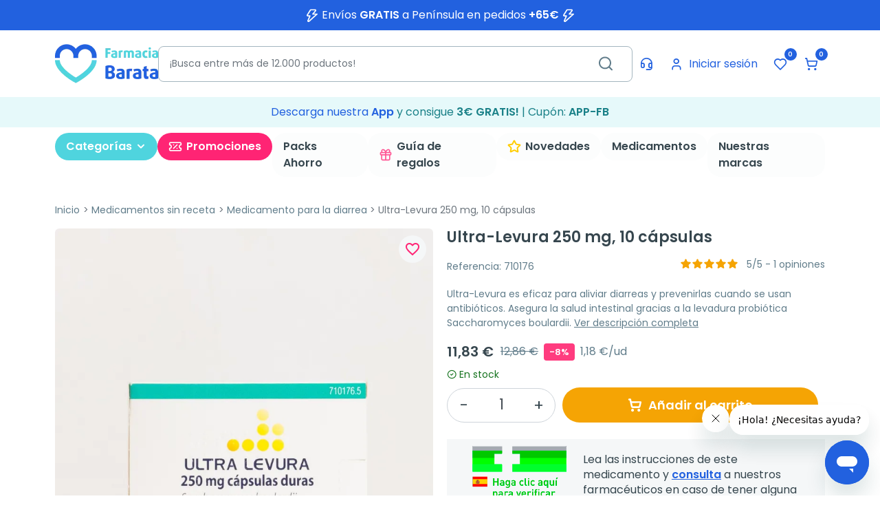

--- FILE ---
content_type: text/html; charset=utf-8
request_url: https://www.farmaciabarata.es/medicamento-para-la-diarrea/ultra-levura-10-capsulas.html
body_size: 36013
content:
<!DOCTYPE html>
<html lang="es-ES">

<head>
  
      <link href="https://www.farmaciabarata.es/9256-large_default/ultra-levura-10-capsulas.webp" rel="preload" as="image">
  
      <meta property="product:pretax_price:amount" content="11.376154">
    <meta property="product:pretax_price:currency" content="EUR">
    <meta property="product:price:amount" content="11.83">
    <meta property="product:price:currency" content="EUR">
    
    
  <meta charset="utf-8">


  <meta http-equiv="x-ua-compatible" content="ie=edge">



  <title>Ultra-Levura 250 mg, 10 cápsulas</title>
  
    <script data-keepinline="true">
    var cdcGtmApi = '//www.farmaciabarata.es/module/cdc_googletagmanager/async';
    var ajaxShippingEvent = 1;
    var ajaxPaymentEvent = 1;

/* datalayer */
dataLayer = window.dataLayer || [];
    let cdcDatalayer = {"event":"view_item","pageCategory":"product","ecommerce":{"currency":"EUR","value":"11.83","items":[{"item_id":"6402","item_name":"Ultra-Levura 250 mg, 10 capsulas","item_reference":"710176","item_category":"Medicamentos sin receta","item_category2":"Medicamento para la diarrea","price":"11.83","price_tax_exc":"11.38","price_tax_inc":"11.83","quantity":1,"google_business_vertical":"retail"}]},"google_tag_params":{"ecomm_pagetype":"product","ecomm_prodid":"6402","ecomm_totalvalue":11.83,"ecomm_totalvalue_tax_exc":11.38,"ecomm_category":"Medicamento para la diarrea"},"userLogged":0,"userId":"guest_311798"};
    dataLayer.push(cdcDatalayer);

/* call to GTM Tag */
(function(w,d,s,l,i){w[l]=w[l]||[];w[l].push({'gtm.start':
new Date().getTime(),event:'gtm.js'});var f=d.getElementsByTagName(s)[0],
j=d.createElement(s),dl=l!='dataLayer'?'&l='+l:'';j.async=true;j.src=
'https://www.googletagmanager.com/gtm.js?id='+i+dl;f.parentNode.insertBefore(j,f);
})(window,document,'script','dataLayer','GTM-KQ34B5S4');

/* async call to avoid cache system for dynamic data */
dataLayer.push({
  'event': 'datalayer_ready'
});
</script>
  
  <meta name="description" content="Ultra-Levura en presentación de 10 cápsulas: tu aliado contra la diarrea y para la prevención de trastornos por antibióticos. Contiene la probiótica Saccharomyces boulardii.">
  <meta name="keywords" content="">
        <link rel="canonical" href="https://www.farmaciabarata.es/medicamento-para-la-diarrea/ultra-levura-10-capsulas.html">
    
      

  
    
  



  <meta name="viewport" content="width=device-width, initial-scale=1">



  <link rel="icon" type="image/vnd.microsoft.icon" href="https://www.farmaciabarata.es/img/favicon.ico?1758868151">
  <link rel="shortcut icon" type="image/x-icon" href="https://www.farmaciabarata.es/img/favicon.ico?1758868151">



  <meta property="og:title" content="Ultra-Levura 250 mg, 10 cápsulas">
  <meta property="og:description" content="Ultra-Levura en presentación de 10 cápsulas: tu aliado contra la diarrea y para la prevención de trastornos por antibióticos. Contiene la probiótica Saccharomyces boulardii.">
<meta property="og:type" content="website">
<meta property="og:url" content="https://www.farmaciabarata.es/medicamento-para-la-diarrea/ultra-levura-10-capsulas.html">
<meta property="og:site_name" content="Farmacia Barata">

  <meta property="og:type" content="product">
            <meta property="og:image" content="https://www.farmaciabarata.es/9256-large_default/ultra-levura-10-capsulas.jpg">
        <meta property="og:image:height" content="800">
    <meta property="og:image:width" content="800">

        <meta property="product:price:amount" content="11.83">
    <meta property="product:price:currency" content="EUR">
          <meta property="product:price:standard_amount" content="12.86">
          <meta property="og:availability" content="instock">
<meta name="twitter:card" content="summary_large_image">
<meta property="twitter:title" content="Ultra-Levura 250 mg, 10 cápsulas">
  <meta property="twitter:description" content="Ultra-Levura en presentación de 10 cápsulas: tu aliado contra la diarrea y para la prevención de trastornos por antibióticos. Contiene la probiótica Saccharomyces boulardii.">
<meta property="twitter:site" content="Farmacia Barata">
<meta property="twitter:creator" content="Farmacia Barata">
<meta property="twitter:domain" content="https://www.farmaciabarata.es/medicamento-para-la-diarrea/ultra-levura-10-capsulas.html">

  <meta property="twitter:image" content="https://www.farmaciabarata.es/9256-large_default/ultra-levura-10-capsulas.jpg">
      <meta property="twitter:image:alt" content="Ultra-Levura en presentación de 10 cápsulas: tu aliado contra la diarrea y para la prevención de trastornos por antibióticos. Contiene la probiótica Saccharomyces boulardii.">
  

      <script type="application/ld+json">
      {
    "@context": "http://schema.org/",
    "@type": "Product",
    "name": "Ultra-Levura 250 mg, 10 cápsulas",
    "category": "Medicamento para la diarrea",
    "description": "Ultra-Levura es eficaz para aliviar diarreas y prevenirlas cuando se usan antibióticos. Asegura la salud intestinal gracias a la levadura probiótica Saccharomyces boulardii.",
    "image": "https://www.farmaciabarata.es/9256-large_default/ultra-levura-10-capsulas.jpg",
    "sku": "710176",
    "gtin13": "8470007101765",
    "offers": {
        "@type": "Offer",
        "name": "Ultra-Levura 250 mg, 10 cápsulas",
        "price": 11.83,
        "url": "https://www.farmaciabarata.es/medicamento-para-la-diarrea/ultra-levura-10-capsulas.html",
        "priceCurrency": "EUR",
        "image": [
            "https://www.farmaciabarata.es/9256-large_default/ultra-levura-10-capsulas.jpg"
        ],
        "sku": "710176",
        "availability": "http://schema.org/InStock"
    }
}
    </script>
        <script type="application/ld+json">
      {
    "@context": "http://schema.org",
    "@type": "BreadcrumbList",
    "itemListElement": [
        {
            "@type": "ListItem",
            "position": 1,
            "name": "Inicio",
            "item": "https://www.farmaciabarata.es/"
        },
        {
            "@type": "ListItem",
            "position": 2,
            "name": "Medicamentos sin receta",
            "item": "https://www.farmaciabarata.es/medicamentos-sin-receta/"
        },
        {
            "@type": "ListItem",
            "position": 3,
            "name": "Medicamento para la diarrea",
            "item": "https://www.farmaciabarata.es/medicamento-para-la-diarrea/"
        },
        {
            "@type": "ListItem",
            "position": 4,
            "name": "Ultra-Levura 250 mg, 10 cápsulas",
            "item": "https://www.farmaciabarata.es/medicamento-para-la-diarrea/ultra-levura-10-capsulas.html"
        }
    ]
}
    </script>
        <script type="application/ld+json">
      {
    "@context": "http://schema.org",
    "@type": "Organization",
    "name": "Farmacia Barata",
    "url": "https://www.farmaciabarata.es/",
    "logo": {
        "@type": "ImageObject",
        "url": "https://www.farmaciabarata.es/img/logo-1739527288.jpg"
    },
    "contactPoint": {
        "@type": "ContactPoint",
        "telephone": " 957 944 601",
        "contactType": "customer service"
    },
    "address": {
        "@type": "PostalAddress",
        "postalCode": "14004",
        "streetAddress": " Calle Gonzalo Ximénez de Quesada, 19",
        "addressLocality": "Córdoba, España"
    }
}
    </script>
  
<script type="text/javascript">
    var Days_text = 'Día(s)';
    var Hours_text = 'Hora(s)';
    var Mins_text = 'Minuto(s)';
    var Sec_text = 'Segundo(s)';
</script>
<script type="text/javascript" async>
    (function() {
        let isConnectifInitialized = false;

        function getConnectifCartFromAjax(ajaxCart) {
            const connectifCart = {
                cartId: ajaxCart.cn_cart_id?.toString(),
                cartRecoveryUrl: ajaxCart.cn_cart_recovery_url,
                totalPrice: +ajaxCart.cn_total_price,
                totalQuantity: +ajaxCart.cn_total_quantity,
                products: ajaxCart.cn_products.map(mapFromCartItem)
            };
            return connectifCart;
        }

        function mapFromCartItem(cartItem) {
            const productBasketItem = {
                productDetailUrl: cartItem.url?.toString(),
                productId: cartItem.product_id?.toString(),
                name: cartItem.name?.toString(),
                description: cartItem.description,
                imageUrl: cartItem.image_url,
                unitPrice: +cartItem.unit_price,
                availability: cartItem.availability,
                brand: cartItem.brand,
                unitPriceOriginal: cartItem.unit_price_original,
                unitPriceWithoutVAT: cartItem.unit_price_without_vat,
                discountedPercentage: cartItem.discounted_percentage,
                discountedAmount: cartItem.discounted_amount,
                quantity: +cartItem.quantity,
                price: +cartItem.price,
                publishedAt: cartItem.published_at,
                categories: cartItem.categories,
                relatedExternalProductIds: cartItem.relatedProductsArray,
                tags: cartItem.tagsArray
            };
            return productBasketItem;
        }


        function onConnectifStarted() {
            isConnectifInitialized = true;
            if (typeof prestashop !== 'undefined') {
                prestashop.on(
                    'updateCart',
                    function(event) {
                        $.ajax({
                            type: 'GET',
                            url: 'https://www.farmaciabarata.es/?fc=module&module=connectif&controller=cartajax&retrieve_cart=1&ajax=true',
                            success: function(ajaxCart) {
                                if (!ajaxCart) {
                                    return;
                                }

                                const cnCart = JSON.parse(ajaxCart);
                                if (cnCart.cn_cart_exist) {
                                    const cart = getConnectifCartFromAjax(cnCart);
                                    window.connectif.managed.sendEvents([], { cart });
                                }
                            }
                        });
                    }
                );
            }
        }

        if (window.connectif &&
            window.connectif.managed &&
            window.connectif.managed.isInitialized()) {
            onConnectifStarted();
        } else {
            document.addEventListener(
                'connectif.managed.initialized',
                onConnectifStarted
            );
        }
    })();
</script>
<!-- Connectif tracking code -->
<script type="text/javascript" async>
    var _cnid = "45cbca83-b132-4d93-979b-ec1c8371603d";
    (function(w, r, a, cn, s) {
            
                w['ConnectifObject'] = r;
                w[r] = w[r] || function () {( w[r].q = w[r].q || [] ).push(arguments)};
                cn = document.createElement('script');
                cn.type = 'text/javascript';
                cn.async = true;
                cn.src = a;
                cn.id = '__cn_client_script_' + _cnid;
                s = document.getElementsByTagName('script')[0];
                s.parentNode.insertBefore(cn, s);
            
            })(window, 'cn', 'https://cdn.connectif.cloud/eu1/client-script/' + '45cbca83-b132-4d93-979b-ec1c8371603d');
</script>
<!-- end Connectif tracking code --><script>
    var SequraConfigParams = {
        merchant: "farmaciabarata",
        assetKey: "wZZZRmQte9",
        products: [],
        scriptUri: "https://live.sequracdn.com/assets/sequra-checkout.min.js",
        decimalSeparator: ',',
        thousandSeparator: '.',
        locale: 'es',
        currency: 'EUR'
    };

            SequraConfigParams.products.push("pp3");
    
    
    (function(i, s, o, g, r, a, m) {
        i['SequraConfiguration'] = g;
        i['SequraOnLoad'] = [];
        i[r] = {};
        i[r][a] = function(callback) { i['SequraOnLoad'].push(callback); };
        (a = s.createElement(o)), (m = s.getElementsByTagName(o)[0]);
        a.async = 1;
        a.src = g.scriptUri;
        m.parentNode.insertBefore(a, m);
    })(window, document, 'script', SequraConfigParams, 'Sequra', 'onLoad');
    

    var SequraWidgetFacade = {
        widgets: [
        {
            product: 'pp3',
            dest: '.product-price',
            theme: '{"alignment":"center","amount-font-bold":"true","amount-font-color":"#1C1C1C","amount-font-size":"15","background-color":"white","border-color":"#B1AEBA","border-radius":"","class":"","font-color":"#1C1C1C","link-font-color":"#1C1C1C","link-underline":"true","no-costs-claim":"","size":"S","starting-text":"only","type":"banner","version":"v2"}',
            reverse: '0',
            campaign: '',
            priceSel: '',
            minAmount: 0,
            maxAmount: null,
        },
                ],
        miniWidgets: [
                ],
        
        ...SequraConfigParams,
        mutationObserver: null,
        forcePriceSelector: true,
        presets: {
            L: '{"alignment":"left"}',
            R: '{"alignment":"right"}',
            legacy: '{"type":"legacy"}',
            legacyL: '{"type":"legacy","alignment":"left"}',
            legacyR: '{"type":"legacy","alignment":"right"}',
            minimal: '{"type":"text","branding":"none","size":"S","starting-text":"as-low-as"}',
            minimalL: '{"type":"text","branding":"none","size":"S","starting-text":"as-low-as","alignment":"left"}',
            minimalR: '{"type":"text","branding":"none","size":"S","starting-text":"as-low-as","alignment":"right"}'
        },

        init: function () {
            // Remove duplicated objects from this.widgets.
            const uniqueWidgets = [];
            this.widgets.forEach(widget => {
                Object.keys(widget).forEach(key => {
                    if (typeof widget[key] === 'string') {
                        widget[key] = this.decodeEntities(widget[key]);
                    }
                });

                if (!uniqueWidgets.some(w => w.price_src === widget.price_src && w.dest === widget.dest && w.product === widget.product && w.theme === widget.theme && w.reverse === widget.reverse && w.campaign === widget.campaign)) {
                    uniqueWidgets.push(widget);
                }
            });
            this.widgets = uniqueWidgets;
        },
        getText: function(selector) {
            return selector && document.querySelector(selector) ? document.querySelector(selector).textContent :
                "0";
        },
        nodeToCents: function(node) {
            return this.textToCents(node ? node.textContent : "0");
        },
        selectorToCents: function(selector) {
            return this.textToCents(this.getText(selector));
        },
        decodeEntities: function(encodedString) {
            if (!encodedString.match(/&(nbsp|amp|quot|lt|gt|#\d+|#x[0-9A-Fa-f]+);/g)) {
                return encodedString;
            }
            const elem = document.createElement('div');
            elem.innerHTML = encodedString;
            return elem.textContent;
        },
        textToCents: function(text) {
            const thousandSeparator = this.decodeEntities(this.thousandSeparator);
            const decimalSeparator = this.decodeEntities(this.decimalSeparator);

            text = text.replace(/^\D*/, '').replace(/\D*$/, '');
            if (text.indexOf(decimalSeparator) < 0) {
                text += decimalSeparator + '00';
            }
            return this.floatToCents(
                parseFloat(
                    text
                    .replace(thousandSeparator, '')
                    .replace(decimalSeparator, '.')
                )
            );
        },
        floatToCents: function(value) {
            return parseInt(value.toFixed(2).replace('.', ''), 10);
        },
        refreshComponents: function() {
            Sequra.onLoad(
                function() {
                    Sequra.refreshComponents();
                }
            );
        },
        getPriceSelector: function (widget) {
            // In PrestaShop the price is always shown in the same selector, regardless of the product type.
            return widget.priceSel;
        },

        /**
         * Search for child elements in the parentElem that are targets of the widget
         * @param {object} parentElem DOM element that may contains the widget's targets
        * @param {object} widget  Widget object
        * @param {string} observedAt Unique identifier to avoid fetch the same element multiple times
        * @returns {array} Array of objects containing the target elements and a reference to the widget
        */
        getWidgetTargets: function (parentElem, widget, observedAt) {
            const targets = [];
            if (widget.dest) {
                const children = parentElem.querySelectorAll(widget.dest);
                const productObservedAttr = 'data-sequra-observed-' + widget.product;
                for (const child of children) {
                    if (child.getAttribute(productObservedAttr) == observedAt) {
                        continue;// skip elements that are already observed in this mutation.
                    }
                    child.setAttribute(productObservedAttr, observedAt);
                    targets.push({ elem: child, widget });
                }
            }
            return targets;
        },

        /**
         * Search for child elements in the parentElem that are targets of the widget
         * @param {object} widget  Widget object
        * @returns {array} Array of objects containing the target elements and a reference to the widget
        */
        getMiniWidgetTargets: function (widget) {
            const targets = [];
            if (widget.dest) {
                const children = document.querySelectorAll(widget.dest);
                const prices = document.querySelectorAll(widget.priceSel);
                const priceObservedAttr = 'data-sequra-observed-price-' + widget.product;

                for (let i = 0; i < children.length; i++) {
                    const child = children[i];

                    const priceElem = 'undefined' !== typeof prices[i] ? prices[i] : null;
                    const priceValue = priceElem ? this.nodeToCents(priceElem) : null;

                    if (null === priceValue || child.getAttribute(priceObservedAttr) == priceValue) {
                        continue;
                    }
                    child.setAttribute(priceObservedAttr, priceValue);
                    targets.push({ elem: child, priceElem, widget });
                }
            }
            return targets;
        },

        /**
        * Get an unique identifier to avoid fetch the same element multiple times
        * @returns {number} The current timestamp
        */
        getObservedAt: () => Date.now(),

        removeWidgetsOnPage: function () {
            if (this.mutationObserver) {
                this.mutationObserver.disconnect();
            }
            document.querySelectorAll('.sequra-promotion-widget').forEach(widget => widget.remove());
            if (this.mutationObserver) {
                this.mutationObserver.observe(document, { childList: true, subtree: true });
            }
        },

        /**
         * Draw the missing or outdated widgets in the page.
         */
        refreshWidgets: function () {
            const targets = [];
            for (const widget of this.widgets) {
                const widgetTargets = this.getWidgetTargets(document, widget, this.getObservedAt());
                targets.push(...widgetTargets);
            }
            for (const miniWidget of this.miniWidgets) {
                const widgetTargets = this.getMiniWidgetTargets(miniWidget);
                targets.push(...widgetTargets);
            }

            targets.forEach(target => {
                const { elem, widget } = target;
                this.isMiniWidget(widget) ? this.drawMiniWidgetOnElement(widget, elem, target.priceElem) : this.drawWidgetOnElement(widget, elem);
            });
        },

        /**
         * Paint the widgets in the page and observe the DOM to refresh the widgets when the page changes.
         * @param {boolean} forcePriceSelector If true, the price selector will be forced to the simple product price selector.
        */
        drawWidgetsOnPage: function (forcePriceSelector = true) {
            if (!this.widgets.length && !this.miniWidgets.length) {
                return;
            }

            if (this.mutationObserver) {
                this.mutationObserver.disconnect();
            }

            this.forcePriceSelector = forcePriceSelector;

            this.refreshWidgets();

            // Then, observe the DOM to refresh the widgets when the page changes.
            this.mutationObserver = new MutationObserver((mutations) => {
                this.mutationObserver.disconnect();// disable the observer to avoid multiple calls to the same function.
                for (const mutation of mutations) {
                    if (['childList', 'subtree', 'characterData'].includes(mutation.type)) {
                        this.refreshWidgets();
                        break;
                    }
                }
                this.mutationObserver.observe(document, { childList: true, subtree: true, characterData: true }); // enable the observer again.
            });

            this.mutationObserver.observe(document, { childList: true, subtree: true, characterData: true });
        },

        isMiniWidget: function (widget) {
            return this.miniWidgets.indexOf(widget) !== -1;
        },

        isAmountInAllowedRange: function (widget, cents) {
            if ('undefined' !== typeof widget.minAmount && widget.minAmount && cents < widget.minAmount) {
                return false;
            }
            if ('undefined' !== typeof widget.maxAmount && widget.maxAmount && widget.maxAmount < cents) {
                return false;
            }
            return true;
        },

        drawMiniWidgetOnElement: function (widget, element, priceElem) {
            if (!priceElem) {
                const priceSrc = this.getPriceSelector(widget);
                priceElem = document.querySelector(priceSrc);
                if (!priceElem) {
                    console.error(priceSrc + ' is not a valid css selector to read the price from, for seQura mini-widget.');
                    return;
                }
            }
            const cents = this.nodeToCents(priceElem);

            const className = 'sequra-educational-popup';
            const modifierClassName = className + '--' + widget.product;

            const oldWidget = element.parentNode.querySelector('.' + className + '.' + modifierClassName);
            if (oldWidget) {
                if (cents == oldWidget.getAttribute('data-amount')) {
                    return; // no need to update the widget, the price is the same.
                }

                oldWidget.remove();// remove the old widget to draw a new one.
            }

            if (!this.isAmountInAllowedRange(widget, cents)) {
                return;
            }

            const widgetNode = document.createElement('small');
            widgetNode.className = className + ' ' + modifierClassName;
            widgetNode.setAttribute('data-amount', cents);
            widgetNode.setAttribute('data-product', widget.product);

            const creditAgreements = Sequra.computeCreditAgreements({ amount: cents, product: widget.product })[widget.product];
            let creditAgreement = null
            do {
                creditAgreement = creditAgreements.pop();
            } while (cents < creditAgreement.min_amount.value && creditAgreements.length > 1);
            if (cents < creditAgreement.min_amount.value && !widget.messageBelowLimit) {
                return;
            }

            if (cents >= creditAgreement.min_amount.value) {
                widgetNode.innerText = widget.message.replace('%s', creditAgreement.instalment_total.string);
            } else {
                if (!widget.messageBelowLimit) {
                    return;
                }
                widgetNode.innerText = widget.messageBelowLimit.replace('%s', creditAgreement.min_amount.string);
            }

            if (element.nextSibling) {//Insert after
                element.parentNode.insertBefore(widgetNode, element.nextSibling);
                this.refreshComponents();
            } else {
                element.parentNode.appendChild(widgetNode);
            }

        },

        drawWidgetOnElement: function (widget, element) {
            const priceSrc = this.getPriceSelector(widget);
            const priceElem = document.querySelector(priceSrc);
            if (!priceElem) {
                console.error(priceSrc + ' is not a valid css selector to read the price from, for seQura widget.');
                return;
            }
            const cents = this.nodeToCents(priceElem);

            const className = 'sequra-promotion-widget';
            const modifierClassName = className + '--' + widget.product;

            const oldWidget = element.parentNode.querySelector('.' + className + '.' + modifierClassName);
            if (oldWidget) {
                if (cents == oldWidget.getAttribute('data-amount')) {
                    return; // no need to update the widget, the price is the same.
                }

                oldWidget.remove();// remove the old widget to draw a new one.
            }

            if (!this.isAmountInAllowedRange(widget, cents)) {
                return;
            }

            const promoWidgetNode = document.createElement('div');
            promoWidgetNode.className = className + ' ' + modifierClassName;
            promoWidgetNode.setAttribute('data-amount', cents);
            promoWidgetNode.setAttribute('data-product', widget.product);

            const theme = this.presets[widget.theme] ? this.presets[widget.theme] : widget.theme;
            try {
                const attributes = JSON.parse(theme);
                for (let key in attributes) {
                    promoWidgetNode.setAttribute('data-' + key, "" + attributes[key]);
                }
            } catch (e) {
                promoWidgetNode.setAttribute('data-type', 'text');
            }

            if (widget.campaign) {
                promoWidgetNode.setAttribute('data-campaign', widget.campaign);
            }
            if (widget.registrationAmount) {
                promoWidgetNode.setAttribute('data-registration-amount', widget.registrationAmount);
            }

            if (element.nextSibling) {
                element.parentNode.insertBefore(promoWidgetNode, element.nextSibling);
                this.refreshComponents();
            } else {
                element.parentNode.appendChild(promoWidgetNode);
            }
        }
    };
    
    document.addEventListener('DOMContentLoaded', () => {
        SequraWidgetFacade.init()
        Sequra.onLoad(() => {
            SequraWidgetFacade.drawWidgetsOnPage();

            if(typeof prestashop != 'undefined' && !!prestashop.on) {
                const drawWidgetsAfterTimeout = function(){
                    setTimeout(function(){
                        SequraWidgetFacade.drawWidgetsOnPage();
                    }, 500);
                };

                prestashop.on('updateFacets', drawWidgetsAfterTimeout);
                prestashop.on('updateCart', drawWidgetsAfterTimeout);
            }
        });
    });
</script>
<script type="application/ld+json">{
    "@context": "https://schema.org",
    "@type": "Pharmacy",
    "@id": "https://www.farmaciabarata.es#pharmacy",
    "url": "https://www.farmaciabarata.es",
    "name": "Farmacia Bergillos Jiménez",
    "alternateName": "FarmaciaBarata",
    "legalName": "Farmacia Bergillos Jiménez",
    "identifier": [
        {
            "@type": "PropertyValue",
            "propertyID": "NIF",
            "value": "E-14716237"
        },
        {
            "@type": "PropertyValue",
            "propertyID": "NICA",
            "value": "18182"
        }
    ],
    "logo": {
        "@type": "ImageObject",
        "@id": "https://www.farmaciabarata.es#logo",
        "url": "https://www.farmaciabarata.es/img/logo-1739527288.webp"
    },
    "image": {
        "@id": "https://www.farmaciabarata.es/img/logo-1739527288.webp"
    },
    "telephone": "+34 957 944 601",
    "email": "info@farmaciabarata.es",
    "priceRange": "€1–€600",
    "address": {
        "@type": "PostalAddress",
        "streetAddress": "C. Gonzalo Ximénez de Quesada, 19",
        "addressLocality": "Córdoba",
        "addressRegion": "Andalucía",
        "postalCode": "14004",
        "addressCountry": "ES"
    },
    "geo": {
        "@type": "GeoCoordinates",
        "latitude": 37.8833359,
        "longitude": -4.7868512
    },
    "openingHoursSpecification": [
        {
            "@type": "OpeningHoursSpecification",
            "dayOfWeek": [
                "Monday",
                "Tuesday",
                "Wednesday",
                "Thursday"
            ],
            "opens": "09:00",
            "closes": "14:00"
        },
        {
            "@type": "OpeningHoursSpecification",
            "dayOfWeek": [
                "Monday",
                "Tuesday",
                "Wednesday",
                "Thursday"
            ],
            "opens": "15:00",
            "closes": "18:00"
        },
        {
            "@type": "OpeningHoursSpecification",
            "dayOfWeek": [
                "Friday"
            ],
            "opens": "09:00",
            "closes": "14:00"
        }
    ],
    "aggregateRating": {
        "@type": "AggregateRating",
        "ratingValue": 4.7,
        "reviewCount": 21337
    },
    "sameAs": [
        "https://www.farmaciabarata.es",
        "https://www.instagram.com/farmaciabarata/",
        "https://x.com/farmacia_barata/"
    ],
    "areaServed": {
        "@type": "Country",
        "name": "ES"
    },
    "contactPoint": {
        "@type": "ContactPoint",
        "@id": "https://soporte.farmaciabarata.es/hc/es/requests/new",
        "contactType": "customer service",
        "telephone": "+34 957 944 601",
        "email": "info@farmaciabarata.es",
        "availableLanguage": [
            "es-ES"
        ]
    }
}</script>



      <link href="https://www.farmaciabarata.es/img/logo-1739527288.webp" rel="preload" as="image">
    
  
  <link rel="preload" href="https://www.farmaciabarata.es/themes/farmaciabarata/assets/fonts/Poppins-Regular-709727e405db435e05b1ffac105046bd.woff2" as="font" crossorigin><link rel="preload" href="https://www.farmaciabarata.es/themes/farmaciabarata/assets/fonts/Poppins-SemiBold-b7e8f25ea0b8b849c17a46befea6acca.woff2" as="font" crossorigin><link rel="preload" href="https://www.farmaciabarata.es/themes/farmaciabarata/assets/fonts/MaterialIcons-Regular-12a47ed5fd5585f0f4227fa035a1a607.woff2" as="font" crossorigin><link rel="preload" href="https://www.farmaciabarata.es/themes/farmaciabarata/assets/fonts/icomoon-d7aecaf7d15cbb1a5968007421e0052f.woff2" as="font" crossorigin><link rel="preload" href="https://www.farmaciabarata.es/themes/farmaciabarata/assets/fonts/lucide-774c065a382a8b7d6bb09ec93c4dc9b5.woff2" as="font" crossorigin>




  
  
      <link rel="preload" href="https://www.farmaciabarata.es/themes/farmaciabarata/assets/cache/theme-82e4bf343.css?v=3ad7c2ebb96fcba7cda0cf54a2e802f5" as="style">
  
  <link rel="stylesheet" href="https://www.farmaciabarata.es/themes/farmaciabarata/assets/cache/theme-82e4bf343.css?v=3ad7c2ebb96fcba7cda0cf54a2e802f5" type="text/css" media="all">




  




  <script type="text/javascript">
        var addToFavoriteAction = "https:\/\/www.farmaciabarata.es\/module\/is_favoriteproducts\/ajax?action=addFavoriteProduct&ajax=1";
        var ecommfinderShopReference = "YDZJMTSZ";
        var favoriteProducts = [];
        var google_app_login_url = "https:\/\/www.farmaciabarata.es\/module\/socialloginizer\/googleapplogin";
        var isFavoriteProductsListingPage = false;
        var listDisplayAjaxUrl = "https:\/\/www.farmaciabarata.es\/module\/is_themecore\/ajaxTheme";
        var prestashop = {"cart":{"products":[],"totals":{"total":{"type":"total","label":"Total","amount":0,"value":"0,00\u00a0\u20ac"},"total_including_tax":{"type":"total","label":"Total (impuestos incl.)","amount":0,"value":"0,00\u00a0\u20ac"},"total_excluding_tax":{"type":"total","label":"Total (impuestos excl.)","amount":0,"value":"0,00\u00a0\u20ac"}},"subtotals":{"products":{"type":"products","label":"Subtotal","amount":0,"value":"0,00\u00a0\u20ac"},"discounts":null,"shipping":{"type":"shipping","label":"Transporte","amount":0,"value":""},"tax":null},"products_count":0,"summary_string":"0 art\u00edculos","vouchers":{"allowed":1,"added":[]},"discounts":[],"minimalPurchase":0,"minimalPurchaseRequired":""},"currency":{"id":1,"name":"Euro","iso_code":"EUR","iso_code_num":"978","sign":"\u20ac"},"customer":{"lastname":null,"firstname":null,"email":null,"birthday":null,"newsletter":null,"newsletter_date_add":null,"optin":null,"website":null,"company":null,"siret":null,"ape":null,"is_logged":false,"gender":{"type":null,"name":null},"addresses":[]},"country":{"id_zone":"1","id_currency":"0","call_prefix":"34","iso_code":"ES","active":"1","contains_states":"1","need_identification_number":"0","need_zip_code":"1","zip_code_format":"NNNNN","display_tax_label":"0","name":"Espa\u00f1a","id":6},"language":{"name":"Espa\u00f1ol (Spanish)","iso_code":"es","locale":"es-ES","language_code":"es","active":"1","is_rtl":"0","date_format_lite":"d\/m\/Y","date_format_full":"d\/m\/Y H:i:s","id":1},"page":{"title":"","canonical":"https:\/\/www.farmaciabarata.es\/medicamento-para-la-diarrea\/ultra-levura-10-capsulas.html","meta":{"title":"Ultra-Levura 250 mg, 10 c\u00e1psulas","description":"Ultra-Levura en presentaci\u00f3n de 10 c\u00e1psulas: tu aliado contra la diarrea y para la prevenci\u00f3n de trastornos por antibi\u00f3ticos. Contiene la probi\u00f3tica Saccharomyces boulardii.","keywords":"","robots":"index"},"page_name":"product","body_classes":{"lang-es":true,"lang-rtl":false,"country-ES":true,"currency-EUR":true,"layout-full-width":true,"page-product":true,"tax-display-disabled":true,"page-customer-account":false,"product-id-6402":true,"product-Ultra-Levura 250 mg, 10 c\u00e1psulas":true,"product-id-category-854":true,"product-id-manufacturer-0":true,"product-id-supplier-0":true,"product-available-for-order":true},"admin_notifications":[],"password-policy":{"feedbacks":{"0":"Muy d\u00e9bil","1":"D\u00e9bil","2":"Promedio","3":"Fuerte","4":"Muy fuerte","Straight rows of keys are easy to guess":"Una serie seguida de teclas de la misma fila es f\u00e1cil de adivinar","Short keyboard patterns are easy to guess":"Los patrones de teclado cortos son f\u00e1ciles de adivinar","Use a longer keyboard pattern with more turns":"Usa un patr\u00f3n de teclado m\u00e1s largo y con m\u00e1s giros","Repeats like \"aaa\" are easy to guess":"Las repeticiones como \u00abaaa\u00bb son f\u00e1ciles de adivinar","Repeats like \"abcabcabc\" are only slightly harder to guess than \"abc\"":"Las repeticiones como \"abcabcabc\" son solo un poco m\u00e1s dif\u00edciles de adivinar que \"abc\"","Sequences like abc or 6543 are easy to guess":"Las secuencias como \"abc\" o \"6543\" son f\u00e1ciles de adivinar","Recent years are easy to guess":"Los a\u00f1os recientes son f\u00e1ciles de adivinar","Dates are often easy to guess":"Las fechas suelen ser f\u00e1ciles de adivinar","This is a top-10 common password":"Esta es una de las 10 contrase\u00f1as m\u00e1s comunes","This is a top-100 common password":"Esta es una de las 100 contrase\u00f1as m\u00e1s comunes","This is a very common password":"Esta contrase\u00f1a es muy com\u00fan","This is similar to a commonly used password":"Esta contrase\u00f1a es similar a otras contrase\u00f1as muy usadas","A word by itself is easy to guess":"Una palabra que por s\u00ed misma es f\u00e1cil de adivinar","Names and surnames by themselves are easy to guess":"Los nombres y apellidos completos son f\u00e1ciles de adivinar","Common names and surnames are easy to guess":"Los nombres comunes y los apellidos son f\u00e1ciles de adivinar","Use a few words, avoid common phrases":"Usa varias palabras, evita frases comunes","No need for symbols, digits, or uppercase letters":"No se necesitan s\u00edmbolos, d\u00edgitos o letras may\u00fasculas","Avoid repeated words and characters":"Evita repetir palabras y caracteres","Avoid sequences":"Evita secuencias","Avoid recent years":"Evita a\u00f1os recientes","Avoid years that are associated with you":"Evita a\u00f1os que puedan asociarse contigo","Avoid dates and years that are associated with you":"Evita a\u00f1os y fechas que puedan asociarse contigo","Capitalization doesn't help very much":"Las may\u00fasculas no ayudan mucho","All-uppercase is almost as easy to guess as all-lowercase":"Todo en may\u00fasculas es casi tan f\u00e1cil de adivinar como en min\u00fasculas","Reversed words aren't much harder to guess":"Las palabras invertidas no son mucho m\u00e1s dif\u00edciles de adivinar","Predictable substitutions like '@' instead of 'a' don't help very much":"Las sustituciones predecibles como usar \"@\" en lugar de \"a\" no ayudan mucho","Add another word or two. Uncommon words are better.":"A\u00f1ade una o dos palabras m\u00e1s. Es mejor usar palabras poco habituales."}}},"shop":{"name":"Farmacia Barata","logo":"https:\/\/www.farmaciabarata.es\/img\/logo-1739527288.jpg","stores_icon":"https:\/\/www.farmaciabarata.es\/img\/logo_stores.png","favicon":"https:\/\/www.farmaciabarata.es\/img\/favicon.ico"},"core_js_public_path":"\/themes\/","urls":{"base_url":"https:\/\/www.farmaciabarata.es\/","current_url":"https:\/\/www.farmaciabarata.es\/medicamento-para-la-diarrea\/ultra-levura-10-capsulas.html","shop_domain_url":"https:\/\/www.farmaciabarata.es","img_ps_url":"https:\/\/www.farmaciabarata.es\/img\/","img_cat_url":"https:\/\/www.farmaciabarata.es\/img\/c\/","img_lang_url":"https:\/\/www.farmaciabarata.es\/img\/l\/","img_prod_url":"https:\/\/www.farmaciabarata.es\/img\/p\/","img_manu_url":"https:\/\/www.farmaciabarata.es\/img\/m\/","img_sup_url":"https:\/\/www.farmaciabarata.es\/img\/su\/","img_ship_url":"https:\/\/www.farmaciabarata.es\/img\/s\/","img_store_url":"https:\/\/www.farmaciabarata.es\/img\/st\/","img_col_url":"https:\/\/www.farmaciabarata.es\/img\/co\/","img_url":"https:\/\/www.farmaciabarata.es\/themes\/farmaciabarata\/assets\/img\/","css_url":"https:\/\/www.farmaciabarata.es\/themes\/farmaciabarata\/assets\/css\/","js_url":"https:\/\/www.farmaciabarata.es\/themes\/farmaciabarata\/assets\/js\/","pic_url":"https:\/\/www.farmaciabarata.es\/upload\/","theme_assets":"https:\/\/www.farmaciabarata.es\/themes\/farmaciabarata\/assets\/","theme_dir":"https:\/\/www.farmaciabarata.es\/themes\/farmaciabarata\/","pages":{"address":"https:\/\/www.farmaciabarata.es\/direccion","addresses":"https:\/\/www.farmaciabarata.es\/direcciones","authentication":"https:\/\/www.farmaciabarata.es\/iniciar-sesion","manufacturer":"https:\/\/www.farmaciabarata.es\/nuestras-marcas","cart":"https:\/\/www.farmaciabarata.es\/carrito","category":"https:\/\/www.farmaciabarata.es\/index.php?controller=category","cms":"https:\/\/www.farmaciabarata.es\/index.php?controller=cms","contact":"https:\/\/www.farmaciabarata.es\/contactenos","discount":"https:\/\/www.farmaciabarata.es\/descuento","guest_tracking":"https:\/\/www.farmaciabarata.es\/seguimiento-pedido-invitado","history":"https:\/\/www.farmaciabarata.es\/historial-compra","identity":"https:\/\/www.farmaciabarata.es\/datos-personales","index":"https:\/\/www.farmaciabarata.es\/","my_account":"https:\/\/www.farmaciabarata.es\/mi-cuenta","order_confirmation":"https:\/\/www.farmaciabarata.es\/confirmacion-pedido","order_detail":"https:\/\/www.farmaciabarata.es\/index.php?controller=order-detail","order_follow":"https:\/\/www.farmaciabarata.es\/seguimiento-pedido","order":"https:\/\/www.farmaciabarata.es\/pedido","order_return":"https:\/\/www.farmaciabarata.es\/index.php?controller=order-return","order_slip":"https:\/\/www.farmaciabarata.es\/facturas-abono","pagenotfound":"https:\/\/www.farmaciabarata.es\/pagina-no-encontrada","password":"https:\/\/www.farmaciabarata.es\/recuperar-contrase\u00f1a","pdf_invoice":"https:\/\/www.farmaciabarata.es\/index.php?controller=pdf-invoice","pdf_order_return":"https:\/\/www.farmaciabarata.es\/index.php?controller=pdf-order-return","pdf_order_slip":"https:\/\/www.farmaciabarata.es\/index.php?controller=pdf-order-slip","prices_drop":"https:\/\/www.farmaciabarata.es\/productos-rebajados","product":"https:\/\/www.farmaciabarata.es\/index.php?controller=product","registration":"https:\/\/www.farmaciabarata.es\/registro","search":"https:\/\/www.farmaciabarata.es\/busqueda","sitemap":"https:\/\/www.farmaciabarata.es\/mapa del sitio","stores":"https:\/\/www.farmaciabarata.es\/tiendas","supplier":"https:\/\/www.farmaciabarata.es\/proveedores","new_products":"https:\/\/www.farmaciabarata.es\/novedades","brands":"https:\/\/www.farmaciabarata.es\/nuestras-marcas","register":"https:\/\/www.farmaciabarata.es\/registro","order_login":"https:\/\/www.farmaciabarata.es\/pedido?login=1"},"alternative_langs":[],"actions":{"logout":"https:\/\/www.farmaciabarata.es\/?mylogout="},"no_picture_image":{"bySize":{"small_default":{"url":"https:\/\/www.farmaciabarata.es\/img\/p\/es-default-small_default.jpg","width":98,"height":98},"cart_default":{"url":"https:\/\/www.farmaciabarata.es\/img\/p\/es-default-cart_default.jpg","width":125,"height":125},"home_default":{"url":"https:\/\/www.farmaciabarata.es\/img\/p\/es-default-home_default.jpg","width":250,"height":250},"medium_default":{"url":"https:\/\/www.farmaciabarata.es\/img\/p\/es-default-medium_default.jpg","width":452,"height":452},"large_default":{"url":"https:\/\/www.farmaciabarata.es\/img\/p\/es-default-large_default.jpg","width":800,"height":800}},"small":{"url":"https:\/\/www.farmaciabarata.es\/img\/p\/es-default-small_default.jpg","width":98,"height":98},"medium":{"url":"https:\/\/www.farmaciabarata.es\/img\/p\/es-default-home_default.jpg","width":250,"height":250},"large":{"url":"https:\/\/www.farmaciabarata.es\/img\/p\/es-default-large_default.jpg","width":800,"height":800},"legend":""}},"configuration":{"display_taxes_label":false,"display_prices_tax_incl":true,"is_catalog":false,"show_prices":true,"opt_in":{"partner":false},"quantity_discount":{"type":"discount","label":"Descuento unitario"},"voucher_enabled":1,"return_enabled":0},"field_required":[],"breadcrumb":{"links":[{"title":"Inicio","url":"https:\/\/www.farmaciabarata.es\/"},{"title":"Medicamentos sin receta","url":"https:\/\/www.farmaciabarata.es\/medicamentos-sin-receta\/"},{"title":"Medicamento para la diarrea","url":"https:\/\/www.farmaciabarata.es\/medicamento-para-la-diarrea\/"},{"title":"Ultra-Levura 250 mg, 10 c\u00e1psulas","url":"https:\/\/www.farmaciabarata.es\/medicamento-para-la-diarrea\/ultra-levura-10-capsulas.html"}],"count":4},"link":{"protocol_link":"https:\/\/","protocol_content":"https:\/\/"},"time":1768790411,"static_token":"ba8f03a0da318e4b43021549e027c8d9","token":"2af75d7aa87cd3459222c55b718c656d","debug":false};
        var psemailsubscription_subscription = "https:\/\/www.farmaciabarata.es\/module\/ps_emailsubscription\/subscription";
        var removeFromFavoriteAction = "https:\/\/www.farmaciabarata.es\/module\/is_favoriteproducts\/ajax?action=removeFavoriteProduct&ajax=1";
      </script>

    
    <script>
      var prodID = { "a": [], "c": 0, "u": "", "r": false }; function _lppr(v){for(var i=0;i<prodID.a.length;i++){if(prodID.a[i].h===v){return i;}}}
      </script>
    
      

    
</head>

<body id="product" class="lang-es country-es currency-eur layout-full-width page-product tax-display-disabled product-id-6402 product-ultra-levura-250-mg--10-capsulas product-id-category-854 product-id-manufacturer-0 product-id-supplier-0 product-available-for-order">

  
    <!-- Google Tag Manager (noscript) -->
<noscript><iframe src="https://www.googletagmanager.com/ns.html?id=GTM-KQ34B5S4" height="0" width="0" style="display:none;visibility:hidden"></iframe></noscript>
<!-- End Google Tag Manager (noscript) -->

  

  <main class="l-main">
    
          

    <header id="header" class="l-header">
      
        
    <div class="header-banner">
            <div class="bg-primary text-white text-center py-2">
        <span><img src="/img/cms/lucide_thunder.svg" alt="" width="20" height="20"> Envíos <strong>GRATIS</strong> a Península en pedidos <strong>+65€</strong> <img src="/img/cms/lucide_thunder.svg" alt="" width="20" height="20"></span>
    </div>

    </div>



    <nav class="header-nav bg-light d-none d-md-block">
        <div class="container">
            <div class="row align-items-center">
                
                
            </div>
        </div>
    </nav>



    <div class="js-header-top-wrapper">

        <div class="header-top js-header-top">
            <div class="header-top__content pt-md-3 pb-md-3 py-2">

                <div class="container">

                    <div class="row header-top__row no-gutters">

                        <div class="col flex-grow-0 header-top__block header-top__block--menu-toggle d-block d-md-none">
                            <a class="header-top__link" rel="nofollow" id="mobile_top_menu">
                                <div class="header-top__icon-container">
                                    <span class="header-top__icon material-icons">menu</span>
                                </div>
                            </a>
                        </div>

                        <div class="col header-top__block header-top__block--logo">
                                                                                        <a href="https://www.farmaciabarata.es/" title="Farmacia Barata">
                                    <picture><source type="image/webp" srcset="https://www.farmaciabarata.es/img/logo-1739527288.webp"><img src="https://www.farmaciabarata.es/img/logo-1739527288.jpg" width="150" height="57" class="logo img-fluid" alt="Farmacia Barata logo"></source></picture>
                                </a>
                                                        </div>

                        <div class="col header-top__block header-top__block--search-container">
                            <div class="header-top__block header-top__block--search">
    <form class="search-form js-search-form" data-search-controller-url="https://www.farmaciabarata.es/module/is_searchbar/ajaxSearch" method="get" action="//www.farmaciabarata.es/busqueda">
        <div class="search-form__form-group">
            <input type="hidden" name="controller" value="search">
            <input class="js-search-input search-form__input form-control" placeholder="¡Busca entre más de 12.000 productos!" type="text" name="s" value="">
            <button type="submit" class="search-form__btn btn">
                <span><svg width="36" height="37" viewbox="0 0 36 37" fill="none" xmlns="http://www.w3.org/2000/svg">
                        <path fill-rule="evenodd" clip-rule="evenodd" d="M17 10.3781C13.134 10.3781 10 13.5121 10 17.3781C10 21.2441 13.134 24.3781 17 24.3781C20.866 24.3781 24 21.2441 24 17.3781C24 13.5121 20.866 10.3781 17 10.3781ZM8 17.3781C8 12.4075 12.0294 8.37811 17 8.37811C21.9706 8.37811 26 12.4075 26 17.3781C26 19.5031 25.2635 21.4561 24.0319 22.9958L27.7071 26.671C28.0976 27.0615 28.0976 27.6947 27.7071 28.0852C27.3166 28.4757 26.6834 28.4757 26.2929 28.0852L22.6177 24.41C21.078 25.6416 19.125 26.3781 17 26.3781C12.0294 26.3781 8 22.3487 8 17.3781Z" fill="#607C8A"></path>
                    </svg>
                </span>
            </button>
        </div>
    </form>
</div>
                        </div>

                        <div class="col header-top__block header-top__block--access no-gutters">
                            <div class="col flex-grow-0 header-top__block header-top__block--contact">
                                <a href="javascript:void(0)" class="header-top__link js-contact-popover" data-toggle="popover" data-placement="bottom" data-container="body" data-html="true" data-content-id="contact-popover-content" title="¿Necesitas ayuda?">
                                    <span class="header-top__icon icon-headset"></span>
                                </a>
                            </div>

                            <div class="col header-top__block header-top__block--user">
  <a class="header-top__link js-user-sidebar-toggle" href="#" data-toggle="user-sidebar" title="Acceda a su cuenta de cliente">
    <span class="header-top__icon icon-user"></span>
    <span class="header-top__text">
              Iniciar sesión
          </span>
  </a>
</div>

<!-- User Sidebar Modal -->
<div class="user-sidebar-overlay"></div>
<div class="user-sidebar" id="userSidebar">
    <div class="user-sidebar__header d-flex align-items-center justify-content-between">
        <div class="d-flex align-items-center">
            <span class="user-icon mr-2"><i class="icon-user"></i></span>
                            <span>Accede o crea una cuenta</span>
                    </div>
        <button type="button" class="close js-user-sidebar-close icon-x" aria-label="Cerrar">
            <span aria-hidden="true"></span>
        </button>
    </div>

    <div class="user-sidebar__body p-3">
                                <div class="user-sidebar__login" id="login-form-container">
  <h4 class="text-center text-your-account">Tu cuenta</h4>
  <p class="text-center mb-3">Accede o <a href="#" class="text-primary js-show-register-form">crea una cuenta</a></p>

  <div class="customer-auth">
    
  
      

  <form class="customer-auth__form" action="https://www.farmaciabarata.es/iniciar-sesion" method="post">
    
              
          
  
    <input type="hidden" name="back" value="">
  


        
              
            
  <div class="form-group js-input-column">
          <label class="form-label required" for="f-email_37855">
        Dirección de correo electrónico
        
                  
      </label>
    

    
          
            <input class="form-control" name="email" type="email" value="" id="f-email_37855" required autocomplete="email" pattern="^[^\s]+(\s+[^\s]+)*$">
                      

        
        
                                        


      </div>

    
        
              
            
  <div class="form-group js-input-column">
          <label class="form-label required" for="f-password_75660">
        Contraseña
        
                  
      </label>
    

    
      
        <div class="input-group js-parent-focus">
          <input class="form-control js-child-focus js-visible-password" name="password" id="f-password_75660" type="password" value="" data-minlength="8" data-maxlength="72" data-minscore="2" pattern=".








                








                {8,








                }








                " autocomplete="current-password" required>
              <button class="btn show-password" type="button" data-action="show-password" data-text-show="&lt;span class='icon-eye-closed'&gt;&lt;/span&gt;" data-text-hide="&lt;span class='icon-eye'&gt;&lt;/span&gt;">
                <span class="icon-eye-closed d-block"></span>
              </button>
            </div>
                      

        
        
                  


      </div>

    
        
          

    <div class="text-right mb-3">
      <a href="https://www.farmaciabarata.es/recuperar-contrase%C3%B1a" class="customer-auth__forgot-link">
        ¿Has olvidado tu contraseña?
      </a>
    </div>

    <input type="hidden" name="submitLogin" value="1">
    <input type="hidden" class="backUrl" name="back" value="">

    <button type="submit" class="btn btn-primary btn-block customer-auth__submit-btn" data-link-action="sign-in">
      Iniciar sesión
    </button>
  </form>

      <div class="customer-auth__social">
      <p class="text-center customer-auth__social-text">o inicia sesión con:</p>
      <div class="d-flex justify-content-between">
        <a type="google" onclick="return !window.open(this.href, 'popup','width=500,height=500,left=500,top=500')" target="_blank" href="//www.farmaciabarata.es/module/socialloginizer/google?type=google" class="col btn btn-outline-primary customer-auth__social-btn mx-2 text-center">
          <span class="customer-auth__social-icon">
            <svg xmlns="http://www.w3.org/2000/svg" width="19" height="18" viewbox="0 0 19 18" fill="none">
              <path d="M18.4984 9.20356C18.4984 8.56999 18.4438 7.95786 18.3409 7.37326H9.68264V10.8395H14.6411C14.429 11.9689 13.7848 12.93 12.8084 13.5742V15.8254H15.7688C17.5017 14.2583 18.5 11.9429 18.5 9.20509" fill="#4285F4"></path>
              <path d="M9.68009 17.9985C12.1586 17.9985 14.244 17.2012 15.7663 15.8254L12.8059 13.5742C11.9823 14.1175 10.9217 14.4358 9.68009 14.4358C7.28585 14.4358 5.25347 12.8534 4.52506 10.7217H1.47728V13.0401C2.98869 15.9799 6.09419 18 9.68165 18" fill="#34A853"></path>
              <path d="M4.52732 10.7201C4.3417 10.1768 4.23876 9.59681 4.23876 8.99844C4.23876 8.40008 4.34014 7.82008 4.52732 7.2768V4.95832H1.47797C0.852507 6.17342 0.5 7.54461 0.5 8.99844C0.5 10.4523 0.852507 11.825 1.47797 13.0386L4.52732 10.7201Z" fill="#FABB05"></path>
              <path d="M9.68009 3.56112C11.0324 3.56112 12.2459 4.01717 13.202 4.91089L15.8224 2.34296C14.2315 0.892193 12.157 0 9.68009 0C6.09419 0 2.98869 2.01853 1.47728 4.95833L4.52662 7.27681C5.25347 5.14503 7.28585 3.56265 9.68165 3.56265" fill="#FA004B"></path>
            </svg>
          </span>
          <span>Google</span>
        </a>
              </div>
    </div>
  
  <div class="customer-auth__no-account">
    <p>¿Aún no tienes cuenta Farmacia barata?</p>
    <a href="https://www.farmaciabarata.es/registro" class="customer-auth__create-link">
      Crea una cuenta
    </a>
  </div>

  <div class="customer-auth__benefits">
    <p class="customer-auth__benefits-title">Ventajas exclusivas por ser miembro
    </p>
    <ul class="customer-auth__benefits-list">
      <li class="customer-auth__benefits-item">
        <i class="icon-check"></i>
        <span>3€ de descuento en tu primer pedido.*</span>
      </li>
      <li class="customer-auth__benefits-item">
        <i class="icon-check"></i>
        <span>Aprovecha las ofertas exclusivas</span>
      </li>
      <li class="customer-auth__benefits-item">
        <i class="icon-check"></i>
        <span>Repite tus pedidos rápidamente.</span>
      </li>
    </ul>
  </div>
  </div>

</div>
                        <div class="user-sidebar__register d-none" id="register-form-container">
  <div class="d-flex align-items-center justify-content-center mb-3">
    <span class="user-sidebar__security-icon mr-2">
      <i class="icon-shield-check"></i>
    </span>
    <span class="text-muted">Nos esforzamos por proteger tu información</span>
  </div>

  <h4 class="text-center font-weight-bold mb-2">Crea tu cuenta</h4>

  <div class="customer-auth">
    

  
      

  
  <form action="https://www.farmaciabarata.es/registro" id="customer-form" class="js-customer-form needs-validation customer-auth__form" method="post">
    <input type="hidden" class="backUrl" name="back" value="">

    <div>
      
                  
                            
  <div class="form-group js-input-column">
          <label class="form-label required" for="f-firstname_93294">
        Nombre
        
                  
      </label>
    

    
          
            <input class="form-control" name="firstname" type="text" value="" id="f-firstname_93294" required autocomplete="given-name" pattern="^[^\s]+(\s+[^\s]+)*$">
                      

        
        
                                        


      </div>

    
                      
                  
                            
  <div class="form-group js-input-column">
          <label class="form-label required" for="f-lastname_14530">
        Apellidos
        
                  
      </label>
    

    
          
            <input class="form-control" name="lastname" type="text" value="" id="f-lastname_14530" required autocomplete="family-name" pattern="^[^\s]+(\s+[^\s]+)*$">
                      

        
        
                                        


      </div>

    
                      
                  
                            
  <div class="form-group js-input-column">
          <label class="form-label required" for="f-email_89585">
        Dirección de correo electrónico
        
                  
      </label>
    

    
          
            <input class="form-control" name="email" type="email" value="" id="f-email_89585" required autocomplete="email" pattern="^[^\s]+(\s+[^\s]+)*$">
                      

        
        
                                        


      </div>

    
                      
                  
                          <div class="field-password-policy">
                  
  <div class="form-group js-input-column">
          <label class="form-label required" for="f-password_88371">
        Contraseña
        
                  
      </label>
    

    
      
        <div class="input-group js-parent-focus">
          <input class="form-control js-child-focus js-visible-password" name="password" id="f-password_88371" type="password" value="" data-minlength="8" data-maxlength="72" data-minscore="2" pattern=".








                








                {8,








                }








                " autocomplete="current-password" required>
              <button class="btn show-password" type="button" data-action="show-password" data-text-show="&lt;span class='icon-eye-closed'&gt;&lt;/span&gt;" data-text-hide="&lt;span class='icon-eye'&gt;&lt;/span&gt;">
                <span class="icon-eye-closed d-block"></span>
              </button>
            </div>
                      

        
        
                  


      </div>

    
              </div>
                      
                  
                            
  <div class="form-group js-input-column">
          <label class="form-label " for="f-birthday_28425">
        Fecha de nacimiento
        
                      <small class="text-muted">(Opcional)</small>
                  
      </label>
    

    
          
            <input class="form-control" name="birthday" type="text" value="" id="f-birthday_28425" placeholder="DD/MM/YYYY" autocomplete="bday" pattern="^[^\s]+(\s+[^\s]+)*$">
                      

        
        
                                        


      </div>

    
                      
                  
                            
  <div class="form-group js-input-column">
              

    
      
        <div class="custom-control custom-checkbox">
          <input name="newsletter" type="checkbox" value="1" id="f-newsletter_40740" class="custom-control-input">
          <label class="custom-control-label" for="f-newsletter_40740">Me gustaría recibir descuentos exclusivos y novedades por e-mail. Puedo darme de baja cuando quiera. <a class="masinfobutton" onclick="showInfoComunicacionesOos();">+info</a></label>
        </div>
      

    
        
                                        


      </div>

    
                      
                  
                            
  <div class="form-group js-input-column">
              

    
      
        <div class="custom-control custom-checkbox">
          <input name="customer_privacy" type="checkbox" value="1" id="f-customer_privacy_7491" class="custom-control-input" required>
          <label class="custom-control-label" for="f-customer_privacy_7491">He leído y acepto <a href="/content/politica-de-privacidad.html">política de privacidad</a></label>
        </div>
      

    
        
                                        


      </div>

    
                      
                
      
    </div>

    
      <footer class="form-footer mt-4">
        <input type="hidden" name="submitCreate" value="1">
        
          <div class="actions align-items-center">
            <button type="submit" class="btn btn-primary btn-block col" data-link-action="save-customer">
                              Crear cuenta
                          </button>

                          <span class="text-center btn btn-outline-primary btn-block col js-show-login-form">
                <a href="https://www.farmaciabarata.es/iniciar-sesion" class="text-primary">Iniciar sesión</a>
              </span>
                      </div>
        
      </footer>
    
  </form>

  <div class="gdprtable masinfocomunicacionesoos" style="display: none;">
    <div class="table_datos">
      <table class="table">
        <tr class="head">
          <th colspan="2">Información básica sobre Protección de Datos</th>
        </tr>
        <tr>
          <td class="titles">Responsable de datos</td>
          <td>PARAFARMACIA CIUDAD JARDIN, S.L</td>
        </tr>
        <tr>
          <td class="titles">Objetivo</td>
          <td>
            Proceder al alta en el boletín de newsletter y proceder al envío de información comercial.
          </td>
        </tr>
        <tr>
          <td class="titles">Legimitación</td>
          <td>Consentimiento del interesado.</td>
        </tr>
        <tr>
          <td class="titles">Destinatarios</td>
          <td>
             Farmaciabarata asegura la confidencialidad de los datos aportados y garantiza que, sus datos no serán cedidos a terceros.
          </td>
        </tr>
        <tr>
          <td class="titles">Derechos</td>
          <td>
            Tienes derecho al acceso, rectificación, supresión, limitación, portabilidad y olvido de tus datos.
          </td>
        </tr>
        <tr>
          <td class="titles">Información adicional</td>
          <td>
            Puede consultar la información adicional y detallada sobre Protección de Datos en nuestra página web:
            <a href="https://www.farmaciabarata.es/content/politica-de-privacidad.html">https://www.farmaciabarata.es/content/politica-de-privacidad.html</a>
          </td>
        </tr>
      </table>
    </div>
  </div>
  <script type="text/javascript">
    function showInfoComunicacionesOos() {
      $('.masinfocomunicacionesoos').slideToggle();
    }
  </script>
  </div>
</div>            </div>
</div><div class="col flex-grow-0 header-top__block header-top__block--favorite js-favorite-top-content mr-1">
    <a class="header-top__link" rel="nofollow" href="https://www.farmaciabarata.es/favoritos">
        <div class="header-top__icon-container">
            <span class="header-top__icon icon-heart"></span>
            <span class="header-top__badge">
                0
            </span>
        </div>
    </a>
</div><div class="header-top__block header-top__block--cart col flex-grow-0">
    <div class="js-blockcart blockcart cart-preview" data-refresh-url="//www.farmaciabarata.es/module/is_shoppingcart/ajax">
        <a href="#" role="button" class="header-top__link d-block js-cart-sidebar-toggle">
            <div class="header-top__icon-container">
                <span class="header-top__icon icon-shopping-cart"></span>
                <span class="header-top__badge ">
                    0
                </span>
            </div>
        </a>

        <!-- Cart Sidebar Modal -->
        <div class="cart-sidebar-overlay"></div>
        <div class="cart-sidebar" id="cartSidebar">
            <div class="cart-sidebar__header">
                <div class="d-flex justify-content-between align-items-center">
                    <div class="d-flex flex-column">
                        <div class="d-flex align-items-center">
                            <i class="icon-shopping-cart mr-2"></i>
                            <span class="font-weight-medium">Mi carrito</span>
                        </div>
                                            </div>
                    <button type="button" class="close js-cart-sidebar-close" aria-label="Cerrar">
                        <span aria-hidden="true" class="icon-x"></span>
                    </button>
                </div>
            </div>

            <div class="cart-sidebar__body">
                <div class="cart-loader">
                    <div class="spinner-border text-primary" role="status">
                        <span class="sr-only">Loading...</span>
                    </div>
                </div>

                                    <div class="text-center my-5">
                        <p class="mb-0">Tu carrito está vacío</p>
                    </div>
                            </div>
        </div>
    </div>
</div><div class="cn_client_info" style="display:none">
    <span class="primary_key"></span>
    <span class="_name"></span>
    <span class="_surname"></span>
    <span class="_birthdate"></span>
    <span class="_newsletter_subscription_status"></span>
    </div>
                        </div>
                    </div>

                </div>
            </div>
        </div>
    </div>
        <div class="bg-promo text-promo text-center py-2">
        <a href="https://app.app4less.es/app/farmaciabarata">Descarga nuestra <strong>App</strong></a><strong> </strong>y consigue <strong>3€ GRATIS! </strong>| Cupón:<strong> APP-FB</strong>
    </div>
    <div class="ets_mm_megamenu 
        layout_layout5 
         show_icon_in_mobile 
          
        transition_fade   
        transition_floating 
        fb-menu 
        sticky_disabled 
         
        ets-dir-ltr        hook-default        single_layout         disable_sticky_mobile          hover          mm_menu_left         " data-bggray="">
        <div class="ets_mm_megamenu_content">
            <div class="container">
                <div class="ets_mm_megamenu_content_content">
                    <div class="ybc-menu-toggle ybc-menu-btn closed">
                        <span class="ybc-menu-button-toggle_icon">
                            <i class="icon-bar"></i>
                            <i class="icon-bar"></i>
                            <i class="icon-bar"></i>
                        </span>
                        Menú
                    </div>
                        <ul class="mm_menus_ul  ">
        <li class="close_menu">
            <div class="text">
                Encuentra en Farmacia Barata
            </div>
            <div class="close icon-x">
            </div>
        </li>
                    <li class="mm_menus_li mm_menus_li_tab mm_no_border fb-menu-categorias mm_sub_align_full mm_has_sub hover " style="width: auto;                                                    --mobile-bg-color:#FC4444; --mobile-text-color:#ffffff;                ">
                <a class="ets_mm_url" href="#" style="color:#ffffff;background-color:#4FD4DE;font-size:16px;">
                    <span class="mm_menu_content_title">
                                                Categorías
                                                                        </span>
                    </a>
                                                                        <span class="arrow closed"></span>
                                                                                                                    <ul class="mm_columns_ul mm_columns_ul_tab " style="width:35%; font-size:14px;">
                                                                                                        <li class="mm_tabs_li mm_tabs_has_content   ver_alway_hide">
                                        <div class="mm_tab_li_content closed has-hover-bg" style="width: 295px;;
                                         --hover-bg-color: #FFC8DC;">
                                            <span class="mm_tab_name mm_tab_toggle mm_tab_has_child">
                                                <span class="mm_tab_toggle_title">
                                                                                                            <a class="ets_mm_url" href="/cosmetica/">
                                                                                                                                                                            <i class="fa icon-cosmetics"></i>
                                                                                                                Cosmética y belleza
                                                                                                                                                                                </a>
                                                                                                            </span>
                                                </span>
                                            </div>
                                                                                            <ul class="mm_columns_contents_ul " style="width: 58.7vw; left: 295px;right: 295px;                                                                                                background-color: #fff1f6">
                                                                                                            <li class=" mm_columns_li column_size_3
                                                 mm_has_sub">
                                                                                                                            <ul class="mm_blocks_ul">
                                                                                                                                            <li data-id-block="267" class="mm_blocks_li">
                                                                                
    <div class="ets_mm_block mm_block_type_html">
                <div class="ets_mm_block_content">        
                            <a href="/antiedad/">Antiedad</a>
                    </div>
    </div>
    <div class="clearfix"></div>

                                                                        </li>
                                                                                                                                            <li data-id-block="296" class="mm_blocks_li">
                                                                                
    <div class="ets_mm_block mm_block_type_html">
                <div class="ets_mm_block_content">        
                            <a href="/contorno-ojos/">Contorno de ojos</a>
                    </div>
    </div>
    <div class="clearfix"></div>

                                                                        </li>
                                                                                                                                            <li data-id-block="266" class="mm_blocks_li">
                                                                                
    <div class="ets_mm_block mm_block_type_html">
                <div class="ets_mm_block_content">        
                            <a href="/cremas-antiedad/">Cremas antiedad</a>
                    </div>
    </div>
    <div class="clearfix"></div>

                                                                        </li>
                                                                                                                                            <li data-id-block="321" class="mm_blocks_li">
                                                                                
    <div class="ets_mm_block mm_block_type_html">
                <div class="ets_mm_block_content">        
                            <a href="/cuello-y-escote/">Cuello y escote</a>
                    </div>
    </div>
    <div class="clearfix"></div>

                                                                        </li>
                                                                                                                                            <li data-id-block="322" class="mm_blocks_li">
                                                                                
    <div class="ets_mm_block mm_block_type_html">
                <div class="ets_mm_block_content">        
                            <a href="/cuidados-de-dia/">Cuidados de día</a>
                    </div>
    </div>
    <div class="clearfix"></div>

                                                                        </li>
                                                                                                                                            <li data-id-block="323" class="mm_blocks_li">
                                                                                
    <div class="ets_mm_block mm_block_type_html">
                <div class="ets_mm_block_content">        
                            <a href="/cuidados-de-noche/">Cuidados de noche</a>
                    </div>
    </div>
    <div class="clearfix"></div>

                                                                        </li>
                                                                                                                                            <li data-id-block="324" class="mm_blocks_li">
                                                                                
    <div class="ets_mm_block mm_block_type_html">
                <div class="ets_mm_block_content">        
                            <a href="/reafirmante-facial/">Reafirmante facial</a>
                    </div>
    </div>
    <div class="clearfix"></div>

                                                                        </li>
                                                                                                                                            <li data-id-block="325" class="mm_blocks_li">
                                                                                
    <div class="ets_mm_block mm_block_type_html">
                <div class="ets_mm_block_content">        
                            <a href="/productos-con-retinol/">Retinol</a>
                    </div>
    </div>
    <div class="clearfix"></div>

                                                                        </li>
                                                                                                                                    </ul>
                                                                                                                    </li>
                                                                                                            <li class=" mm_columns_li column_size_3
                                                 mm_has_sub">
                                                                                                                            <ul class="mm_blocks_ul">
                                                                                                                                            <li data-id-block="312" class="mm_blocks_li">
                                                                                
    <div class="ets_mm_block mm_block_type_html">
                <div class="ets_mm_block_content">        
                            <a href="/cuidado-facial/">Cuidado facial</a>
                    </div>
    </div>
    <div class="clearfix"></div>

                                                                        </li>
                                                                                                                                            <li data-id-block="313" class="mm_blocks_li">
                                                                                
    <div class="ets_mm_block mm_block_type_html">
                <div class="ets_mm_block_content">        
                            <a href="/hidratantes-faciales/">Hidratantes faciales</a>
                    </div>
    </div>
    <div class="clearfix"></div>

                                                                        </li>
                                                                                                                                            <li data-id-block="311" class="mm_blocks_li">
                                                                                
    <div class="ets_mm_block mm_block_type_html">
                <div class="ets_mm_block_content">        
                            <a href="/hidratantes-faciales-con-proteccion/">Hidratantes faciales con protección</a>
                    </div>
    </div>
    <div class="clearfix"></div>

                                                                        </li>
                                                                                                                                            <li data-id-block="326" class="mm_blocks_li">
                                                                                
    <div class="ets_mm_block mm_block_type_html">
                <div class="ets_mm_block_content">        
                            <a href="/limpieza-facial/">Limpieza facial</a>
                    </div>
    </div>
    <div class="clearfix"></div>

                                                                        </li>
                                                                                                                                            <li data-id-block="328" class="mm_blocks_li">
                                                                                
    <div class="ets_mm_block mm_block_type_html">
                <div class="ets_mm_block_content">        
                            <a href="/serums/">Sérums</a>
                    </div>
    </div>
    <div class="clearfix"></div>

                                                                        </li>
                                                                                                                                            <li data-id-block="329" class="mm_blocks_li">
                                                                                
    <div class="ets_mm_block mm_block_type_html">
                <div class="ets_mm_block_content">        
                            <a href="/antimanchas-o-despigmentantes/">Antimanchas o despigmentantes</a>
                    </div>
    </div>
    <div class="clearfix"></div>

                                                                        </li>
                                                                                                                                            <li data-id-block="330" class="mm_blocks_li">
                                                                                
    <div class="ets_mm_block mm_block_type_html">
                <div class="ets_mm_block_content">        
                            <a href="/ampollas/">Ampollas</a>
                    </div>
    </div>
    <div class="clearfix"></div>

                                                                        </li>
                                                                                                                                            <li data-id-block="350" class="mm_blocks_li">
                                                                                
    <div class="ets_mm_block mm_block_type_html">
                <div class="ets_mm_block_content">        
                            <a href="/cosmetica-hombre/">Cosmética para hombre</a>
                    </div>
    </div>
    <div class="clearfix"></div>

                                                                        </li>
                                                                                                                                    </ul>
                                                                                                                    </li>
                                                                                                            <li class=" mm_columns_li column_size_3
                                                 mm_has_sub">
                                                                                                                            <ul class="mm_blocks_ul">
                                                                                                                                            <li data-id-block="309" class="mm_blocks_li">
                                                                                
    <div class="ets_mm_block mm_block_type_html">
                <div class="ets_mm_block_content">        
                            <a href="/corporal/">Cuidado Corporal</a>
                    </div>
    </div>
    <div class="clearfix"></div>

                                                                        </li>
                                                                                                                                            <li data-id-block="337" class="mm_blocks_li">
                                                                                
    <div class="ets_mm_block mm_block_type_html">
                <div class="ets_mm_block_content">        
                            <a href="/hidratantes-corporales/">Hidratantes corporales</a>
                    </div>
    </div>
    <div class="clearfix"></div>

                                                                        </li>
                                                                                                                                            <li data-id-block="348" class="mm_blocks_li">
                                                                                
    <div class="ets_mm_block mm_block_type_html">
                <div class="ets_mm_block_content">        
                            <a href="/exfoliantes-corporales/">Exfoliantes corporales</a>
                    </div>
    </div>
    <div class="clearfix"></div>

                                                                        </li>
                                                                                                                                            <li data-id-block="310" class="mm_blocks_li">
                                                                                
    <div class="ets_mm_block mm_block_type_html">
                <div class="ets_mm_block_content">        
                            <a href="/anticeluliticos/">Anticelulíticos</a>
                    </div>
    </div>
    <div class="clearfix"></div>

                                                                        </li>
                                                                                                                                            <li data-id-block="308" class="mm_blocks_li">
                                                                                
    <div class="ets_mm_block mm_block_type_html">
                <div class="ets_mm_block_content">        
                            <a href="/antiestrias/">Antiestrías</a>
                    </div>
    </div>
    <div class="clearfix"></div>

                                                                        </li>
                                                                                                                                            <li data-id-block="338" class="mm_blocks_li">
                                                                                
    <div class="ets_mm_block mm_block_type_html">
                <div class="ets_mm_block_content">        
                            <a href="/cicatrices/">Cicatrices</a>
                    </div>
    </div>
    <div class="clearfix"></div>

                                                                        </li>
                                                                                                                                            <li data-id-block="339" class="mm_blocks_li">
                                                                                
    <div class="ets_mm_block mm_block_type_html">
                <div class="ets_mm_block_content">        
                            <a href="/reafirmantes-corporales/">Reafirmantes corporales</a>
                    </div>
    </div>
    <div class="clearfix"></div>

                                                                        </li>
                                                                                                                                            <li data-id-block="349" class="mm_blocks_li">
                                                                                
    <div class="ets_mm_block mm_block_type_html">
                <div class="ets_mm_block_content">        
                            <a href="/reductores-corporales/">Reductores corporales</a>
                    </div>
    </div>
    <div class="clearfix"></div>

                                                                        </li>
                                                                                                                                    </ul>
                                                                                                                    </li>
                                                                                                            <li class=" mm_columns_li column_size_3
                                                 mm_has_sub">
                                                                                                                            <ul class="mm_blocks_ul">
                                                                                                                                            <li data-id-block="315" class="mm_blocks_li">
                                                                                
    <div class="ets_mm_block mm_block_type_html">
                <div class="ets_mm_block_content">        
                            <a href="/piel-grasa-acne/">Piel grasa y acné</a>
                    </div>
    </div>
    <div class="clearfix"></div>

                                                                        </li>
                                                                                                                                            <li data-id-block="316" class="mm_blocks_li">
                                                                                
    <div class="ets_mm_block mm_block_type_html">
                <div class="ets_mm_block_content">        
                            <a href="/antiimperfecciones/">Antiimperfecciones</a>
                    </div>
    </div>
    <div class="clearfix"></div>

                                                                        </li>
                                                                                                                                            <li data-id-block="314" class="mm_blocks_li">
                                                                                
    <div class="ets_mm_block mm_block_type_html">
                <div class="ets_mm_block_content">        
                            <a href="/cremas-antiedad-piel-grasa/">Cremas antiedad piel grasa</a>
                    </div>
    </div>
    <div class="clearfix"></div>

                                                                        </li>
                                                                                                                                            <li data-id-block="341" class="mm_blocks_li">
                                                                                
    <div class="ets_mm_block mm_block_type_html">
                <div class="ets_mm_block_content">        
                            <a href="/limpiadores-faciales-piel-grasa/">Limpiadores faciales piel grasa</a>
                    </div>
    </div>
    <div class="clearfix"></div>

                                                                        </li>
                                                                                                                                            <li data-id-block="344" class="mm_blocks_li">
                                                                                
    <div class="ets_mm_block mm_block_type_html">
                <div class="ets_mm_block_content">        
                            <a href="/tratamientos-seborreguladores/">Seborreguladores</a>
                    </div>
    </div>
    <div class="clearfix"></div>

                                                                        </li>
                                                                                                                                    </ul>
                                                                                                                    </li>
                                                                                                            <li class=" mm_columns_li column_size_3
                                                 mm_has_sub">
                                                                                                                            <ul class="mm_blocks_ul">
                                                                                                                                            <li data-id-block="318" class="mm_blocks_li">
                                                                                
    <div class="ets_mm_block mm_block_type_html">
                <div class="ets_mm_block_content">        
                            <a href="/pieles-sensibles/">Piel sensible o atópica</a>
                    </div>
    </div>
    <div class="clearfix"></div>

                                                                        </li>
                                                                                                                                            <li data-id-block="319" class="mm_blocks_li">
                                                                                
    <div class="ets_mm_block mm_block_type_html">
                <div class="ets_mm_block_content">        
                            <a href="/agua-termal/">Agua termal</a>
                    </div>
    </div>
    <div class="clearfix"></div>

                                                                        </li>
                                                                                                                                            <li data-id-block="317" class="mm_blocks_li">
                                                                                
    <div class="ets_mm_block mm_block_type_html">
                <div class="ets_mm_block_content">        
                            <a href="/crema-reparadora/">Crema reparadora</a>
                    </div>
    </div>
    <div class="clearfix"></div>

                                                                        </li>
                                                                                                                                            <li data-id-block="355" class="mm_blocks_li">
                                                                                
    <div class="ets_mm_block mm_block_type_html">
                <div class="ets_mm_block_content">        
                            <a href="/piel-atopica-adulta/">Piel atópica adulta</a>
                    </div>
    </div>
    <div class="clearfix"></div>

                                                                        </li>
                                                                                                                                            <li data-id-block="356" class="mm_blocks_li">
                                                                                
    <div class="ets_mm_block mm_block_type_html">
                <div class="ets_mm_block_content">        
                            <a href="/rojeces/">Rojeces</a>
                    </div>
    </div>
    <div class="clearfix"></div>

                                                                        </li>
                                                                                                                                            <li data-id-block="357" class="mm_blocks_li">
                                                                                
    <div class="ets_mm_block mm_block_type_html">
                <div class="ets_mm_block_content">        
                            <a href="/cuidados-piel-sensible/">Cuidados piel sensible</a>
                    </div>
    </div>
    <div class="clearfix"></div>

                                                                        </li>
                                                                                                                                    </ul>
                                                                                                                    </li>
                                                                                                            <li class=" mm_columns_li column_size_3
                                                 mm_has_sub">
                                                                                                                            <ul class="mm_blocks_ul">
                                                                                                                                            <li data-id-block="332" class="mm_blocks_li">
                                                                                
    <div class="ets_mm_block mm_block_type_html">
                <div class="ets_mm_block_content">        
                            <a href="/cosmetica-natural/">Cosmética natural</a>
                    </div>
    </div>
    <div class="clearfix"></div>

                                                                        </li>
                                                                                                                                            <li data-id-block="333" class="mm_blocks_li">
                                                                                
    <div class="ets_mm_block mm_block_type_html">
                <div class="ets_mm_block_content">        
                            <a href="/cremas-naturales/">Cremas naturales</a>
                    </div>
    </div>
    <div class="clearfix"></div>

                                                                        </li>
                                                                                                                                            <li data-id-block="331" class="mm_blocks_li">
                                                                                
    <div class="ets_mm_block mm_block_type_html">
                <div class="ets_mm_block_content">        
                            <a href="/mascarillas-naturales/">Mascarillas naturales</a>
                    </div>
    </div>
    <div class="clearfix"></div>

                                                                        </li>
                                                                                                                                    </ul>
                                                                                                                    </li>
                                                                                                            <li class=" mm_columns_li column_size_3
                                                 mm_has_sub">
                                                                                                                            <ul class="mm_blocks_ul">
                                                                                                                                            <li data-id-block="346" class="mm_blocks_li">
                                                                                
    <div class="ets_mm_block mm_block_type_html">
                <div class="ets_mm_block_content">        
                            <a href="/maquillajes/">Maquillajes</a>
                    </div>
    </div>
    <div class="clearfix"></div>

                                                                        </li>
                                                                                                                                            <li data-id-block="347" class="mm_blocks_li">
                                                                                
    <div class="ets_mm_block mm_block_type_html">
                <div class="ets_mm_block_content">        
                            <a href="/bases-maquillaje/">Bases de maquillaje</a>
                    </div>
    </div>
    <div class="clearfix"></div>

                                                                        </li>
                                                                                                                                            <li data-id-block="345" class="mm_blocks_li">
                                                                                
    <div class="ets_mm_block mm_block_type_html">
                <div class="ets_mm_block_content">        
                            <a href="/correctores/">Correctores</a>
                    </div>
    </div>
    <div class="clearfix"></div>

                                                                        </li>
                                                                                                                                            <li data-id-block="358" class="mm_blocks_li">
                                                                                
    <div class="ets_mm_block mm_block_type_html">
                <div class="ets_mm_block_content">        
                            <a href="/mascara-de-pestanas/">Máscara de pestañas</a>
                    </div>
    </div>
    <div class="clearfix"></div>

                                                                        </li>
                                                                                                                                            <li data-id-block="359" class="mm_blocks_li">
                                                                                
    <div class="ets_mm_block mm_block_type_html">
                <div class="ets_mm_block_content">        
                            <a href="/barras-de-labios/">Barras de labios</a>
                    </div>
    </div>
    <div class="clearfix"></div>

                                                                        </li>
                                                                                                                                            <li data-id-block="360" class="mm_blocks_li">
                                                                                
    <div class="ets_mm_block mm_block_type_html">
                <div class="ets_mm_block_content">        
                            <a href="/lapices-y-perfiladores/">Lápices y perfiladores</a>
                    </div>
    </div>
    <div class="clearfix"></div>

                                                                        </li>
                                                                                                                                    </ul>
                                                                                                                    </li>
                                                                                                    </ul>
                                                                                    </li>
                                                                                                            <li class="mm_tabs_li mm_tabs_has_content   ver_alway_hide">
                                        <div class="mm_tab_li_content closed has-hover-bg" style="width: 295px;;
                                         --hover-bg-color: #FFC48C;">
                                            <span class="mm_tab_name mm_tab_toggle mm_tab_has_child">
                                                <span class="mm_tab_toggle_title">
                                                                                                            <a class="ets_mm_url" href="/proteccion-solar/">
                                                                                                                                                                            <i class="fa icon-sun"></i>
                                                                                                                Solares
                                                                                                                                                                                </a>
                                                                                                            </span>
                                                </span>
                                            </div>
                                                                                            <ul class="mm_columns_contents_ul " style="width: 58.7vw; left: 295px;right: 295px;                                                                                                background-color: #FFE5CC">
                                                                                                            <li class=" mm_columns_li column_size_4
                                                 mm_has_sub">
                                                                                                                            <ul class="mm_blocks_ul">
                                                                                                                                            <li data-id-block="378" class="mm_blocks_li">
                                                                                
    <div class="ets_mm_block mm_block_type_html">
                <div class="ets_mm_block_content">        
                            <a href="/proteccion-solar-facial/">Protección solar facial</a>
                    </div>
    </div>
    <div class="clearfix"></div>

                                                                        </li>
                                                                                                                                            <li data-id-block="379" class="mm_blocks_li">
                                                                                
    <div class="ets_mm_block mm_block_type_html">
                <div class="ets_mm_block_content">        
                            <a href="/hidratantes-faciales-con-proteccion/">Hidratantes faciales con protección</a>
                    </div>
    </div>
    <div class="clearfix"></div>

                                                                        </li>
                                                                                                                                            <li data-id-block="382" class="mm_blocks_li">
                                                                                
    <div class="ets_mm_block mm_block_type_html">
                <div class="ets_mm_block_content">        
                            <a href="/protector-solar-contorno-de-ojos/">Protección solar contorno de ojos</a>
                    </div>
    </div>
    <div class="clearfix"></div>

                                                                        </li>
                                                                                                                                            <li data-id-block="410" class="mm_blocks_li">
                                                                                
    <div class="ets_mm_block mm_block_type_html">
                <div class="ets_mm_block_content">        
                            <a href="/proteccion-solar-facial-alta/">Protección solar facial alta</a>
                    </div>
    </div>
    <div class="clearfix"></div>

                                                                        </li>
                                                                                                                                            <li data-id-block="377" class="mm_blocks_li">
                                                                                
    <div class="ets_mm_block mm_block_type_html">
                <div class="ets_mm_block_content">        
                            <a href="/maquillaje-solar/">Maquillaje solar</a>
                    </div>
    </div>
    <div class="clearfix"></div>

                                                                        </li>
                                                                                                                                            <li data-id-block="384" class="mm_blocks_li">
                                                                                
    <div class="ets_mm_block mm_block_type_html">
                <div class="ets_mm_block_content">        
                            <a href="/protector-solar-mineral/">Protector solar  mineral</a>
                    </div>
    </div>
    <div class="clearfix"></div>

                                                                        </li>
                                                                                                                                    </ul>
                                                                                                                    </li>
                                                                                                            <li class=" mm_columns_li column_size_4
                                                 mm_has_sub">
                                                                                                                            <ul class="mm_blocks_ul">
                                                                                                                                            <li data-id-block="363" class="mm_blocks_li">
                                                                                
    <div class="ets_mm_block mm_block_type_html">
                <div class="ets_mm_block_content">        
                            <a href="/proteccion-solar-corporal/">Protección Solar Corporal</a>
                    </div>
    </div>
    <div class="clearfix"></div>

                                                                        </li>
                                                                                                                                            <li data-id-block="362" class="mm_blocks_li">
                                                                                
    <div class="ets_mm_block mm_block_type_html">
                <div class="ets_mm_block_content">        
                            <a href="/hidratantes-corporales-con-proteccion-solar/">Hidratantes corporales con protección</a>
                    </div>
    </div>
    <div class="clearfix"></div>

                                                                        </li>
                                                                                                                                            <li data-id-block="366" class="mm_blocks_li">
                                                                                
    <div class="ets_mm_block mm_block_type_html">
                <div class="ets_mm_block_content">        
                            <a href="/proteccion-alta/">Protección alta</a>
                    </div>
    </div>
    <div class="clearfix"></div>

                                                                        </li>
                                                                                                                                            <li data-id-block="365" class="mm_blocks_li">
                                                                                
    <div class="ets_mm_block mm_block_type_html">
                <div class="ets_mm_block_content">        
                            <a href="/proteccion-media-baja/">Protección media/baja</a>
                    </div>
    </div>
    <div class="clearfix"></div>

                                                                        </li>
                                                                                                                                            <li data-id-block="368" class="mm_blocks_li">
                                                                                
    <div class="ets_mm_block mm_block_type_html">
                <div class="ets_mm_block_content">        
                            <a href="/proteccion-solar-cabello/">Protector solar cabello</a>
                    </div>
    </div>
    <div class="clearfix"></div>

                                                                        </li>
                                                                                                                                            <li data-id-block="380" class="mm_blocks_li">
                                                                                
    <div class="ets_mm_block mm_block_type_html">
                <div class="ets_mm_block_content">        
                            <a href="/proteccion-cara-y-cuerpo/">Protección cara y cuerpo</a>
                    </div>
    </div>
    <div class="clearfix"></div>

                                                                        </li>
                                                                                                                                    </ul>
                                                                                                                    </li>
                                                                                                            <li class=" mm_columns_li column_size_2
                                                 mm_has_sub">
                                                                                                                            <ul class="mm_blocks_ul">
                                                                                                                                            <li data-id-block="423" class="mm_blocks_li">
                                                                                
    <div class="ets_mm_block mm_block_type_html">
                <div class="ets_mm_block_content">        
                            <a href="">Nuestras marcas</a>
                    </div>
    </div>
    <div class="clearfix"></div>

                                                                        </li>
                                                                                                                                            <li data-id-block="387" class="mm_blocks_li">
                                                                                
    <div class="ets_mm_block mm_block_type_image">
                <div class="ets_mm_block_content">        
                                                <span class="mm_img_content">
                        <img src="https://www.farmaciabarata.es/img/ets_megamenu/marcas-menu_anthelios.png" alt="La Roche Posay Anthelios">
                    </span>
                                    </div>
    </div>
    <div class="clearfix"></div>

                                                                        </li>
                                                                                                                                            <li data-id-block="415" class="mm_blocks_li">
                                                                                
    <div class="ets_mm_block mm_block_type_image">
                <div class="ets_mm_block_content">        
                                                <span class="mm_img_content">
                        <img src="https://www.farmaciabarata.es/img/ets_megamenu/marcas-menu_avene__1_.png" alt="La Roche Posay Anthelios">
                    </span>
                                    </div>
    </div>
    <div class="clearfix"></div>

                                                                        </li>
                                                                                                                                            <li data-id-block="416" class="mm_blocks_li">
                                                                                
    <div class="ets_mm_block mm_block_type_image">
                <div class="ets_mm_block_content">        
                                                <span class="mm_img_content">
                        <img src="https://www.farmaciabarata.es/img/ets_megamenu/marcas-menu_heliocare__1_.png" alt="La Roche Posay Anthelios">
                    </span>
                                    </div>
    </div>
    <div class="clearfix"></div>

                                                                        </li>
                                                                                                                                            <li data-id-block="431" class="mm_blocks_li">
                                                                                
    <div class="ets_mm_block mm_block_type_image">
                <div class="ets_mm_block_content">        
                                                <span class="mm_img_content">
                        <img src="https://www.farmaciabarata.es/img/ets_megamenu/marcas-menu_eucerin__1_.png" alt="La Roche Posay Anthelios">
                    </span>
                                    </div>
    </div>
    <div class="clearfix"></div>

                                                                        </li>
                                                                                                                                    </ul>
                                                                                                                    </li>
                                                                                                            <li class=" mm_columns_li column_size_4
                                                 mm_has_sub">
                                                                                                                            <ul class="mm_blocks_ul">
                                                                                                                                            <li data-id-block="396" class="mm_blocks_li">
                                                                                
    <div class="ets_mm_block mm_block_type_html">
                <div class="ets_mm_block_content">        
                            Solares para niños
                    </div>
    </div>
    <div class="clearfix"></div>

                                                                        </li>
                                                                                                                                            <li data-id-block="397" class="mm_blocks_li">
                                                                                
    <div class="ets_mm_block mm_block_type_html">
                <div class="ets_mm_block_content">        
                            <a href="/protectores-solares-ninos/">Protección solar niños</a>
                    </div>
    </div>
    <div class="clearfix"></div>

                                                                        </li>
                                                                                                                                            <li data-id-block="424" class="mm_blocks_li">
                                                                                
    <div class="ets_mm_block mm_block_type_html">
                <div class="ets_mm_block_content">        
                            <a href="/sticks-solares/">Sticks solares</a>
                    </div>
    </div>
    <div class="clearfix"></div>

                                                                        </li>
                                                                                                                                            <li data-id-block="395" class="mm_blocks_li">
                                                                                
    <div class="ets_mm_block mm_block_type_html">
                <div class="ets_mm_block_content">        
                            <a href="/protectores-solares-bebes/">Protección para bebés</a>
                    </div>
    </div>
    <div class="clearfix"></div>

                                                                        </li>
                                                                                                                                    </ul>
                                                                                                                    </li>
                                                                                                            <li class=" mm_columns_li column_size_4
                                                 mm_has_sub">
                                                                                                                            <ul class="mm_blocks_ul">
                                                                                                                                            <li data-id-block="364" class="mm_blocks_li">
                                                                                
    <div class="ets_mm_block mm_block_type_html">
                <div class="ets_mm_block_content">        
                            <a href="/autobronceadores/">Autobronceadores</a>
                    </div>
    </div>
    <div class="clearfix"></div>

                                                                        </li>
                                                                                                                                            <li data-id-block="361" class="mm_blocks_li">
                                                                                
    <div class="ets_mm_block mm_block_type_html">
                <div class="ets_mm_block_content">        
                            <a href="/aceleradores-del-bronceado/">Aceleradores del bronceado</a>
                    </div>
    </div>
    <div class="clearfix"></div>

                                                                        </li>
                                                                                                                                            <li data-id-block="425" class="mm_blocks_li">
                                                                                
    <div class="ets_mm_block mm_block_type_html">
                <div class="ets_mm_block_content">        
                            <a href="/pastillas-solares/">Pastillas solares</a>
                    </div>
    </div>
    <div class="clearfix"></div>

                                                                        </li>
                                                                                                                                    </ul>
                                                                                                                    </li>
                                                                                                            <li class=" mm_columns_li column_size_3
                                                 mm_has_sub">
                                                                                                                            <ul class="mm_blocks_ul">
                                                                                                                                            <li data-id-block="426" class="mm_blocks_li">
                                                                                
    <div class="ets_mm_block mm_block_type_html">
                <div class="ets_mm_block_content">        
                            <p style="color: #FF2474;"><a href="/ofertas-proteccion-solar/">Ofertas en Protección Solar</a>
                    </p></div>
    </div>
    <div class="clearfix"></div>

                                                                        </li>
                                                                                                                                    </ul>
                                                                                                                    </li>
                                                                                                    </ul>
                                                                                    </li>
                                                                                                            <li class="mm_tabs_li mm_tabs_has_content   ver_alway_hide">
                                        <div class="mm_tab_li_content closed has-hover-bg" style="width: 295px;;
                                         --hover-bg-color: #FFE5CC;">
                                            <span class="mm_tab_name mm_tab_toggle mm_tab_has_child">
                                                <span class="mm_tab_toggle_title">
                                                                                                            <a class="ets_mm_url" href="/dietetica-y-nutricion/">
                                                                                                                                                                            <i class="fa icon-salad"></i>
                                                                                                                Dietética y nutrición
                                                                                                                                                                                </a>
                                                                                                            </span>
                                                </span>
                                            </div>
                                                                                            <ul class="mm_columns_contents_ul " style="width: 58.7vw; left: 295px;right: 295px;                                                                                                background-color: #FFF8F2">
                                                                                                            <li class=" mm_columns_li column_size_3
                                                 mm_has_sub">
                                                                                                                            <ul class="mm_blocks_ul">
                                                                                                                                            <li data-id-block="260" class="mm_blocks_li">
                                                                                
    <div class="ets_mm_block mm_block_type_html">
                <div class="ets_mm_block_content">        
                            <a href="/complementos-alimenticios/">Alimentación Saludable</a>
                    </div>
    </div>
    <div class="clearfix"></div>

                                                                        </li>
                                                                                                                                            <li data-id-block="263" class="mm_blocks_li">
                                                                                
    <div class="ets_mm_block mm_block_type_html">
                <div class="ets_mm_block_content">        
                            <a href="/colageno/">Colágeno</a>
                    </div>
    </div>
    <div class="clearfix"></div>

                                                                        </li>
                                                                                                                                            <li data-id-block="447" class="mm_blocks_li">
                                                                                
    <div class="ets_mm_block mm_block_type_html">
                <div class="ets_mm_block_content">        
                            <a href="/colesterol/">Colesterol</a>
                    </div>
    </div>
    <div class="clearfix"></div>

                                                                        </li>
                                                                                                                                            <li data-id-block="453" class="mm_blocks_li">
                                                                                
    <div class="ets_mm_block mm_block_type_html">
                <div class="ets_mm_block_content">        
                            <a href="/probioticos/">Probióticos</a>
                    </div>
    </div>
    <div class="clearfix"></div>

                                                                        </li>
                                                                                                                                            <li data-id-block="454" class="mm_blocks_li">
                                                                                
    <div class="ets_mm_block mm_block_type_html">
                <div class="ets_mm_block_content">        
                            <a href="/suplementos-alimenticios/">Suplementos alimenticios</a>
                    </div>
    </div>
    <div class="clearfix"></div>

                                                                        </li>
                                                                                                                                            <li data-id-block="439" class="mm_blocks_li">
                                                                                
    <div class="ets_mm_block mm_block_type_html">
                <div class="ets_mm_block_content">        
                            <a href="/pastillas-para-estudiar/">Pastillas para estudiar</a>
                    </div>
    </div>
    <div class="clearfix"></div>

                                                                        </li>
                                                                                                                                            <li data-id-block="451" class="mm_blocks_li">
                                                                                
    <div class="ets_mm_block mm_block_type_html">
                <div class="ets_mm_block_content">        
                            <a href="/minerales/">Minerales</a>
                    </div>
    </div>
    <div class="clearfix"></div>

                                                                        </li>
                                                                                                                                            <li data-id-block="457" class="mm_blocks_li">
                                                                                
    <div class="ets_mm_block mm_block_type_html">
                <div class="ets_mm_block_content">        
                            <a href="/vitaminas-pelo/">Vitaminas Pelo</a>
                    </div>
    </div>
    <div class="clearfix"></div>

                                                                        </li>
                                                                                                                                            <li data-id-block="461" class="mm_blocks_li">
                                                                                
    <div class="ets_mm_block mm_block_type_html">
                <div class="ets_mm_block_content">        
                            <a href="/vitaminas-piel/">Vitaminas Piel</a>
                    </div>
    </div>
    <div class="clearfix"></div>

                                                                        </li>
                                                                                                                                            <li data-id-block="608" class="mm_blocks_li">
                                                                                
    <div class="ets_mm_block mm_block_type_html">
                <div class="ets_mm_block_content">        
                            <a href="/pastillas-de-cannabis/">Pastillas de cannabis</a>
                    </div>
    </div>
    <div class="clearfix"></div>

                                                                        </li>
                                                                                                                                            <li data-id-block="450" class="mm_blocks_li">
                                                                                
    <div class="ets_mm_block mm_block_type_html">
                <div class="ets_mm_block_content">        
                            <a href="/complementos-alimenticios-infantiles/">Complementos alimenticios infantiles</a>
                    </div>
    </div>
    <div class="clearfix"></div>

                                                                        </li>
                                                                                                                                    </ul>
                                                                                                                    </li>
                                                                                                            <li class=" mm_columns_li column_size_3
                                                 mm_has_sub">
                                                                                                                            <ul class="mm_blocks_ul">
                                                                                                                                            <li data-id-block="448" class="mm_blocks_li">
                                                                                
    <div class="ets_mm_block mm_block_type_html">
                <div class="ets_mm_block_content">        
                            <a href="/productos-adelgazar/">Control de peso</a>
                    </div>
    </div>
    <div class="clearfix"></div>

                                                                        </li>
                                                                                                                                            <li data-id-block="449" class="mm_blocks_li">
                                                                                
    <div class="ets_mm_block mm_block_type_html">
                <div class="ets_mm_block_content">        
                            <a href="/dieta-equilibrada/">Dieta equilibrada</a>
                    </div>
    </div>
    <div class="clearfix"></div>

                                                                        </li>
                                                                                                                                            <li data-id-block="462" class="mm_blocks_li">
                                                                                
    <div class="ets_mm_block mm_block_type_html">
                <div class="ets_mm_block_content">        
                            <a href="/drenantes-y-detoxificantes/">Drenantes y detoxificantes</a>
                    </div>
    </div>
    <div class="clearfix"></div>

                                                                        </li>
                                                                                                                                            <li data-id-block="463" class="mm_blocks_li">
                                                                                
    <div class="ets_mm_block mm_block_type_html">
                <div class="ets_mm_block_content">        
                            <a href="/quemagrasas/">Quemagrasas</a>
                    </div>
    </div>
    <div class="clearfix"></div>

                                                                        </li>
                                                                                                                                            <li data-id-block="464" class="mm_blocks_li">
                                                                                
    <div class="ets_mm_block mm_block_type_html">
                <div class="ets_mm_block_content">        
                            <a href="/retencion-de-liquidos/">Retención de líquidos</a>
                    </div>
    </div>
    <div class="clearfix"></div>

                                                                        </li>
                                                                                                                                            <li data-id-block="465" class="mm_blocks_li">
                                                                                
    <div class="ets_mm_block mm_block_type_html">
                <div class="ets_mm_block_content">        
                            <a href="/saciantes/">Saciantes</a>
                    </div>
    </div>
    <div class="clearfix"></div>

                                                                        </li>
                                                                                                                                    </ul>
                                                                                                                    </li>
                                                                                                            <li class=" mm_columns_li column_size_3
                                                 mm_has_sub">
                                                                                                                            <ul class="mm_blocks_ul">
                                                                                                                                            <li data-id-block="455" class="mm_blocks_li">
                                                                                
    <div class="ets_mm_block mm_block_type_html">
                <div class="ets_mm_block_content">        
                            <a href="/aumentar-las-defensas/">Aumentar Defensas</a>
                    </div>
    </div>
    <div class="clearfix"></div>

                                                                        </li>
                                                                                                                                            <li data-id-block="456" class="mm_blocks_li">
                                                                                
    <div class="ets_mm_block mm_block_type_html">
                <div class="ets_mm_block_content">        
                            <a href="/vitamina-c/">Vitamina C</a>
                    </div>
    </div>
    <div class="clearfix"></div>

                                                                        </li>
                                                                                                                                            <li data-id-block="468" class="mm_blocks_li">
                                                                                
    <div class="ets_mm_block mm_block_type_html">
                <div class="ets_mm_block_content">        
                            <a href="/vitamina-d/">Vitamina D</a>
                    </div>
    </div>
    <div class="clearfix"></div>

                                                                        </li>
                                                                                                                                            <li data-id-block="466" class="mm_blocks_li">
                                                                                
    <div class="ets_mm_block mm_block_type_html">
                <div class="ets_mm_block_content">        
                            <a href="/jalea-real-polen-y-propoleo/">Jalea real, polen y propóleo</a>
                    </div>
    </div>
    <div class="clearfix"></div>

                                                                        </li>
                                                                                                                                            <li data-id-block="467" class="mm_blocks_li">
                                                                                
    <div class="ets_mm_block mm_block_type_html">
                <div class="ets_mm_block_content">        
                            <a href="/multivitaminas/">Multivitaminas</a>
                    </div>
    </div>
    <div class="clearfix"></div>

                                                                        </li>
                                                                                                                                    </ul>
                                                                                                                    </li>
                                                                                                            <li class=" mm_columns_li column_size_3
                                                 mm_has_sub">
                                                                                                                            <ul class="mm_blocks_ul">
                                                                                                                                            <li data-id-block="441" class="mm_blocks_li">
                                                                                
    <div class="ets_mm_block mm_block_type_html">
                <div class="ets_mm_block_content">        
                            <a href="/trastornos-digestivos-y-diarrea/">Trastornos digestivos y diarrea</a>
                    </div>
    </div>
    <div class="clearfix"></div>

                                                                        </li>
                                                                                                                                            <li data-id-block="446" class="mm_blocks_li">
                                                                                
    <div class="ets_mm_block mm_block_type_html">
                <div class="ets_mm_block_content">        
                            <a href="/ardor-de-estomago/">Ardor de estómago</a>
                    </div>
    </div>
    <div class="clearfix"></div>

                                                                        </li>
                                                                                                                                            <li data-id-block="452" class="mm_blocks_li">
                                                                                
    <div class="ets_mm_block mm_block_type_html">
                <div class="ets_mm_block_content">        
                            <a href="/colon-irritable/">Colon irritable</a>
                    </div>
    </div>
    <div class="clearfix"></div>

                                                                        </li>
                                                                                                                                            <li data-id-block="469" class="mm_blocks_li">
                                                                                
    <div class="ets_mm_block mm_block_type_html">
                <div class="ets_mm_block_content">        
                            <a href="/indigestion/">Indigestión</a>
                    </div>
    </div>
    <div class="clearfix"></div>

                                                                        </li>
                                                                                                                                            <li data-id-block="470" class="mm_blocks_li">
                                                                                
    <div class="ets_mm_block mm_block_type_html">
                <div class="ets_mm_block_content">        
                            <a href="/transito-intestinal/">Tránsito intestinal</a>
                    </div>
    </div>
    <div class="clearfix"></div>

                                                                        </li>
                                                                                                                                    </ul>
                                                                                                                    </li>
                                                                                                            <li class=" mm_columns_li column_size_3
                                                 mm_has_sub">
                                                                                                                            <ul class="mm_blocks_ul">
                                                                                                                                            <li data-id-block="480" class="mm_blocks_li">
                                                                                
    <div class="ets_mm_block mm_block_type_html">
                <div class="ets_mm_block_content">        
                            <a href="/complementos-para-dormir/">Complementos para dormir</a>
                    </div>
    </div>
    <div class="clearfix"></div>

                                                                        </li>
                                                                                                                                            <li data-id-block="474" class="mm_blocks_li">
                                                                                
    <div class="ets_mm_block mm_block_type_html">
                <div class="ets_mm_block_content">        
                            <a href="/melatonina/">Melatonina</a>
                    </div>
    </div>
    <div class="clearfix"></div>

                                                                        </li>
                                                                                                                                            <li data-id-block="477" class="mm_blocks_li">
                                                                                
    <div class="ets_mm_block mm_block_type_html">
                <div class="ets_mm_block_content">        
                            <a href="/nerviosismo-e-insomnio/">Nerviosismo e insomnio</a>
                    </div>
    </div>
    <div class="clearfix"></div>

                                                                        </li>
                                                                                                                                            <li data-id-block="500" class="mm_blocks_li">
                                                                                
    <div class="ets_mm_block mm_block_type_html">
                <div class="ets_mm_block_content">        
                            <a href="/valeriana/">Valeriana</a>
                    </div>
    </div>
    <div class="clearfix"></div>

                                                                        </li>
                                                                                                                                    </ul>
                                                                                                                    </li>
                                                                                                            <li class=" mm_columns_li column_size_3
                                                 mm_has_sub">
                                                                                                                            <ul class="mm_blocks_ul">
                                                                                                                                            <li data-id-block="486" class="mm_blocks_li">
                                                                                
    <div class="ets_mm_block mm_block_type_html">
                <div class="ets_mm_block_content">        
                            <a href="/vitaminas-mujer">Vitaminas para mujer</a>
                    </div>
    </div>
    <div class="clearfix"></div>

                                                                        </li>
                                                                                                                                            <li data-id-block="489" class="mm_blocks_li">
                                                                                
    <div class="ets_mm_block mm_block_type_html">
                <div class="ets_mm_block_content">        
                            <a href="/vitaminas-fertilidad/">Vitaminas para la fertilidad</a>
                    </div>
    </div>
    <div class="clearfix"></div>

                                                                        </li>
                                                                                                                                            <li data-id-block="487" class="mm_blocks_li">
                                                                                
    <div class="ets_mm_block mm_block_type_html">
                <div class="ets_mm_block_content">        
                            <a href="/aceite-de-onagra/">Aceite de Onagra</a>
                    </div>
    </div>
    <div class="clearfix"></div>

                                                                        </li>
                                                                                                                                            <li data-id-block="488" class="mm_blocks_li">
                                                                                
    <div class="ets_mm_block mm_block_type_html">
                <div class="ets_mm_block_content">        
                            <a href="/menopausia/">Menopausia</a>
                    </div>
    </div>
    <div class="clearfix"></div>

                                                                        </li>
                                                                                                                                    </ul>
                                                                                                                    </li>
                                                                                                            <li class=" mm_columns_li column_size_3
                                                 mm_has_sub">
                                                                                                                            <ul class="mm_blocks_ul">
                                                                                                                                            <li data-id-block="458" class="mm_blocks_li">
                                                                                
    <div class="ets_mm_block mm_block_type_html">
                <div class="ets_mm_block_content">        
                            <a href="/energia-y-rendimiento-fisico/">Energía y rendimiento físico</a>
                    </div>
    </div>
    <div class="clearfix"></div>

                                                                        </li>
                                                                                                                                            <li data-id-block="501" class="mm_blocks_li">
                                                                                
    <div class="ets_mm_block mm_block_type_html">
                <div class="ets_mm_block_content">        
                            <a href="/nutricion-deportiva/">Nutrición Deportiva</a>
                    </div>
    </div>
    <div class="clearfix"></div>

                                                                        </li>
                                                                                                                                            <li data-id-block="814" class="mm_blocks_li">
                                                                                
    <div class="ets_mm_block mm_block_type_html">
                <div class="ets_mm_block_content">        
                            <a href="/creatina/">Creatina</a>
                    </div>
    </div>
    <div class="clearfix"></div>

                                                                        </li>
                                                                                                                                            <li data-id-block="459" class="mm_blocks_li">
                                                                                
    <div class="ets_mm_block mm_block_type_html">
                <div class="ets_mm_block_content">        
                            <a href="/piernas-cansadas/">Piernas cansadas</a>
                    </div>
    </div>
    <div class="clearfix"></div>

                                                                        </li>
                                                                                                                                            <li data-id-block="460" class="mm_blocks_li">
                                                                                
    <div class="ets_mm_block mm_block_type_html">
                <div class="ets_mm_block_content">        
                            <a href="/recuperadores-musculares/">Recuperadores musculares</a>
                    </div>
    </div>
    <div class="clearfix"></div>

                                                                        </li>
                                                                                                                                            <li data-id-block="471" class="mm_blocks_li">
                                                                                
    <div class="ets_mm_block mm_block_type_html">
                <div class="ets_mm_block_content">        
                            <a href="/barritas-energeticas/">Barritas energeticas</a>
                    </div>
    </div>
    <div class="clearfix"></div>

                                                                        </li>
                                                                                                                                            <li data-id-block="472" class="mm_blocks_li">
                                                                                
    <div class="ets_mm_block mm_block_type_html">
                <div class="ets_mm_block_content">        
                            <a href="/geles-energeticos/">Geles energeticos</a>
                    </div>
    </div>
    <div class="clearfix"></div>

                                                                        </li>
                                                                                                                                            <li data-id-block="473" class="mm_blocks_li">
                                                                                
    <div class="ets_mm_block mm_block_type_html">
                <div class="ets_mm_block_content">        
                            <a href="/proteinas-y-aminoacidos/">Proteínas y aminoácidos</a>
                    </div>
    </div>
    <div class="clearfix"></div>

                                                                        </li>
                                                                                                                                    </ul>
                                                                                                                    </li>
                                                                                                    </ul>
                                                                                    </li>
                                                                                                            <li class="mm_tabs_li mm_tabs_has_content   ver_alway_hide">
                                        <div class="mm_tab_li_content closed has-hover-bg" style="width: 295px;;
                                         --hover-bg-color: #E6EDFB;">
                                            <span class="mm_tab_name mm_tab_toggle mm_tab_has_child">
                                                <span class="mm_tab_toggle_title">
                                                                                                            <a class="ets_mm_url" href="/higiene/">
                                                                                                                                                                            <i class="fa icon-shower-head"></i>
                                                                                                                Higiene
                                                                                                                                                                                </a>
                                                                                                            </span>
                                                </span>
                                            </div>
                                                                                            <ul class="mm_columns_contents_ul " style="width: 58.7vw; left: 295px;right: 295px;                                                                                                background-color: #F0F4FE">
                                                                                                            <li class=" mm_columns_li column_size_3
                                                 mm_has_sub">
                                                                                                                            <ul class="mm_blocks_ul">
                                                                                                                                            <li data-id-block="519" class="mm_blocks_li">
                                                                                
    <div class="ets_mm_block mm_block_type_html">
                <div class="ets_mm_block_content">        
                            <a href="/desodorantes/">Desodorantes</a>
                    </div>
    </div>
    <div class="clearfix"></div>

                                                                        </li>
                                                                                                                                            <li data-id-block="521" class="mm_blocks_li">
                                                                                
    <div class="ets_mm_block mm_block_type_html">
                <div class="ets_mm_block_content">        
                            <a href="/higiene-corporal/">Higiene corporal</a>
                    </div>
    </div>
    <div class="clearfix"></div>

                                                                        </li>
                                                                                                                                            <li data-id-block="522" class="mm_blocks_li">
                                                                                
    <div class="ets_mm_block mm_block_type_html">
                <div class="ets_mm_block_content">        
                            <a href="/bano-y-ducha/">Baño y ducha</a>
                    </div>
    </div>
    <div class="clearfix"></div>

                                                                        </li>
                                                                                                                                            <li data-id-block="518" class="mm_blocks_li">
                                                                                
    <div class="ets_mm_block mm_block_type_html">
                <div class="ets_mm_block_content">        
                            <a href="/crema-tatuajes/">Crema tatuajes</a>
                    </div>
    </div>
    <div class="clearfix"></div>

                                                                        </li>
                                                                                                                                            <li data-id-block="543" class="mm_blocks_li">
                                                                                
    <div class="ets_mm_block mm_block_type_html">
                <div class="ets_mm_block_content">        
                            <a href="/limpieza-de-oidos/">Limpieza de oídos</a>
                    </div>
    </div>
    <div class="clearfix"></div>

                                                                        </li>
                                                                                                                                            <li data-id-block="520" class="mm_blocks_li">
                                                                                
    <div class="ets_mm_block mm_block_type_html">
                <div class="ets_mm_block_content">        
                            <a href="/depilacion/">Depilación</a>
                    </div>
    </div>
    <div class="clearfix"></div>

                                                                        </li>
                                                                                                                                            <li data-id-block="523" class="mm_blocks_li">
                                                                                
    <div class="ets_mm_block mm_block_type_html">
                <div class="ets_mm_block_content">        
                            <a href="/jabon-solido/">Jabón sólido</a>
                    </div>
    </div>
    <div class="clearfix"></div>

                                                                        </li>
                                                                                                                                    </ul>
                                                                                                                    </li>
                                                                                                            <li class=" mm_columns_li column_size_3
                                                 mm_has_sub">
                                                                                                                            <ul class="mm_blocks_ul">
                                                                                                                                            <li data-id-block="268" class="mm_blocks_li">
                                                                                
    <div class="ets_mm_block mm_block_type_html">
                <div class="ets_mm_block_content">        
                            <a href="/cabello/">Capilar</a>
                    </div>
    </div>
    <div class="clearfix"></div>

                                                                        </li>
                                                                                                                                            <li data-id-block="269" class="mm_blocks_li">
                                                                                
    <div class="ets_mm_block mm_block_type_html">
                <div class="ets_mm_block_content">        
                            <a href="/anticaspa/">Champú anticaspa</a>
                    </div>
    </div>
    <div class="clearfix"></div>

                                                                        </li>
                                                                                                                                            <li data-id-block="552" class="mm_blocks_li">
                                                                                
    <div class="ets_mm_block mm_block_type_html">
                <div class="ets_mm_block_content">        
                            <a href="/cabello-graso/">Champú cabello graso</a>
                    </div>
    </div>
    <div class="clearfix"></div>

                                                                        </li>
                                                                                                                                            <li data-id-block="505" class="mm_blocks_li">
                                                                                
    <div class="ets_mm_block mm_block_type_html">
                <div class="ets_mm_block_content">        
                            <a href="/champu/">Champú</a>
                    </div>
    </div>
    <div class="clearfix"></div>

                                                                        </li>
                                                                                                                                            <li data-id-block="508" class="mm_blocks_li">
                                                                                
    <div class="ets_mm_block mm_block_type_html">
                <div class="ets_mm_block_content">        
                            <a href="/acondicionador-y-mascarillas/">Acondicionador y mascarillas</a>
                    </div>
    </div>
    <div class="clearfix"></div>

                                                                        </li>
                                                                                                                                            <li data-id-block="509" class="mm_blocks_li">
                                                                                
    <div class="ets_mm_block mm_block_type_html">
                <div class="ets_mm_block_content">        
                            <a href="/tintes-para-el-pelo/">Tintes para el pelo</a>
                    </div>
    </div>
    <div class="clearfix"></div>

                                                                        </li>
                                                                                                                                            <li data-id-block="270" class="mm_blocks_li">
                                                                                
    <div class="ets_mm_block mm_block_type_html">
                <div class="ets_mm_block_content">        
                            <a href="/dermatitis-seborreica/">Dermatitis seborreica</a>
                    </div>
    </div>
    <div class="clearfix"></div>

                                                                        </li>
                                                                                                                                    </ul>
                                                                                                                    </li>
                                                                                                            <li class=" mm_columns_li column_size_3
                                                 mm_has_sub">
                                                                                                                            <ul class="mm_blocks_ul">
                                                                                                                                            <li data-id-block="506" class="mm_blocks_li">
                                                                                
    <div class="ets_mm_block mm_block_type_html">
                <div class="ets_mm_block_content">        
                            <a href="/anticaida/">Capilar anticaída</a>
                    </div>
    </div>
    <div class="clearfix"></div>

                                                                        </li>
                                                                                                                                            <li data-id-block="503" class="mm_blocks_li">
                                                                                
    <div class="ets_mm_block mm_block_type_html">
                <div class="ets_mm_block_content">        
                            <a href="/lociones-ampollas/">Lociones y ampollas anticaída</a>
                    </div>
    </div>
    <div class="clearfix"></div>

                                                                        </li>
                                                                                                                                            <li data-id-block="507" class="mm_blocks_li">
                                                                                
    <div class="ets_mm_block mm_block_type_html">
                <div class="ets_mm_block_content">        
                            <a href="/champu-anticaida/">Champú anticaída</a>
                    </div>
    </div>
    <div class="clearfix"></div>

                                                                        </li>
                                                                                                                                            <li data-id-block="504" class="mm_blocks_li">
                                                                                
    <div class="ets_mm_block mm_block_type_html">
                <div class="ets_mm_block_content">        
                            <a href="/vitaminas-pelo/">Vitaminas para el pelo</a>
                    </div>
    </div>
    <div class="clearfix"></div>

                                                                        </li>
                                                                                                                                    </ul>
                                                                                                                    </li>
                                                                                                            <li class=" mm_columns_li column_size_3
                                                 mm_has_sub">
                                                                                                                            <ul class="mm_blocks_ul">
                                                                                                                                            <li data-id-block="512" class="mm_blocks_li">
                                                                                
    <div class="ets_mm_block mm_block_type_html">
                <div class="ets_mm_block_content">        
                            <a href="/bucal/">Bucal</a>
                    </div>
    </div>
    <div class="clearfix"></div>

                                                                        </li>
                                                                                                                                            <li data-id-block="513" class="mm_blocks_li">
                                                                                
    <div class="ets_mm_block mm_block_type_html">
                <div class="ets_mm_block_content">        
                            <a href="/cepillos-dientes/">Cepillos de dientes</a>
                    </div>
    </div>
    <div class="clearfix"></div>

                                                                        </li>
                                                                                                                                            <li data-id-block="515" class="mm_blocks_li">
                                                                                
    <div class="ets_mm_block mm_block_type_html">
                <div class="ets_mm_block_content">        
                            <a href="/pastas-dentifricas/">Pastas dentífricas</a>
                    </div>
    </div>
    <div class="clearfix"></div>

                                                                        </li>
                                                                                                                                            <li data-id-block="514" class="mm_blocks_li">
                                                                                
    <div class="ets_mm_block mm_block_type_html">
                <div class="ets_mm_block_content">        
                            <a href="/llagas-en-la-boca/">Llagas bucales</a>
                    </div>
    </div>
    <div class="clearfix"></div>

                                                                        </li>
                                                                                                                                            <li data-id-block="510" class="mm_blocks_li">
                                                                                
    <div class="ets_mm_block mm_block_type_html">
                <div class="ets_mm_block_content">        
                            <a href="/colutorios-enjuagues/">Colutorios y enjuagues</a>
                    </div>
    </div>
    <div class="clearfix"></div>

                                                                        </li>
                                                                                                                                            <li data-id-block="511" class="mm_blocks_li">
                                                                                
    <div class="ets_mm_block mm_block_type_html">
                <div class="ets_mm_block_content">        
                            <a href="/irrigadores-bucales/">Irrigadores bucales</a>
                    </div>
    </div>
    <div class="clearfix"></div>

                                                                        </li>
                                                                                                                                            <li data-id-block="516" class="mm_blocks_li">
                                                                                
    <div class="ets_mm_block mm_block_type_html">
                <div class="ets_mm_block_content">        
                            <a href="/protesis-y-ortodoncias/">Prótesis y ortodoncias</a>
                    </div>
    </div>
    <div class="clearfix"></div>

                                                                        </li>
                                                                                                                                    </ul>
                                                                                                                    </li>
                                                                                                            <li class=" mm_columns_li column_size_3
                                                 mm_has_sub">
                                                                                                                            <ul class="mm_blocks_ul">
                                                                                                                                            <li data-id-block="532" class="mm_blocks_li">
                                                                                
    <div class="ets_mm_block mm_block_type_html">
                <div class="ets_mm_block_content">        
                            <a href="/ojos/">Higiene ocular</a>
                    </div>
    </div>
    <div class="clearfix"></div>

                                                                        </li>
                                                                                                                                            <li data-id-block="535" class="mm_blocks_li">
                                                                                
    <div class="ets_mm_block mm_block_type_html">
                <div class="ets_mm_block_content">        
                            <a href="/colirios-y-gotas-para-los-ojos/">Colirio y gotas para los ojos</a>
                    </div>
    </div>
    <div class="clearfix"></div>

                                                                        </li>
                                                                                                                                            <li data-id-block="533" class="mm_blocks_li">
                                                                                
    <div class="ets_mm_block mm_block_type_html">
                <div class="ets_mm_block_content">        
                            <a href="/sequedad-ocular/">Sequedad ocular</a>
                    </div>
    </div>
    <div class="clearfix"></div>

                                                                        </li>
                                                                                                                                            <li data-id-block="534" class="mm_blocks_li">
                                                                                
    <div class="ets_mm_block mm_block_type_html">
                <div class="ets_mm_block_content">        
                            <a href="/toallitas-oculares/">Toallitas oculares</a>
                    </div>
    </div>
    <div class="clearfix"></div>

                                                                        </li>
                                                                                                                                            <li data-id-block="530" class="mm_blocks_li">
                                                                                
    <div class="ets_mm_block mm_block_type_html">
                <div class="ets_mm_block_content">        
                            <a href="/liquido-para-lentillas/">Líquido para lentillas</a>
                    </div>
    </div>
    <div class="clearfix"></div>

                                                                        </li>
                                                                                                                                            <li data-id-block="531" class="mm_blocks_li">
                                                                                
    <div class="ets_mm_block mm_block_type_html">
                <div class="ets_mm_block_content">        
                            <a href="/limpieza-ocular/">Limpieza ocular</a>
                    </div>
    </div>
    <div class="clearfix"></div>

                                                                        </li>
                                                                                                                                    </ul>
                                                                                                                    </li>
                                                                                                            <li class=" mm_columns_li column_size_3
                                                 mm_has_sub">
                                                                                                                            <ul class="mm_blocks_ul">
                                                                                                                                            <li data-id-block="539" class="mm_blocks_li">
                                                                                
    <div class="ets_mm_block mm_block_type_html">
                <div class="ets_mm_block_content">        
                            <a href="/higiene-intima-femenina/">Higiene íntima femenina</a>
                    </div>
    </div>
    <div class="clearfix"></div>

                                                                        </li>
                                                                                                                                            <li data-id-block="542" class="mm_blocks_li">
                                                                                
    <div class="ets_mm_block mm_block_type_html">
                <div class="ets_mm_block_content">        
                            <a href="/irritaciones-vaginales-y-vulvares/">Irritaciones vaginales y vulvares</a>
                    </div>
    </div>
    <div class="clearfix"></div>

                                                                        </li>
                                                                                                                                            <li data-id-block="540" class="mm_blocks_li">
                                                                                
    <div class="ets_mm_block mm_block_type_html">
                <div class="ets_mm_block_content">        
                            <a href="/sequedad-vaginal/">Sequedad vaginal</a>
                    </div>
    </div>
    <div class="clearfix"></div>

                                                                        </li>
                                                                                                                                            <li data-id-block="541" class="mm_blocks_li">
                                                                                
    <div class="ets_mm_block mm_block_type_html">
                <div class="ets_mm_block_content">        
                            <a href="/geles-intimos/">Geles íntimos</a>
                    </div>
    </div>
    <div class="clearfix"></div>

                                                                        </li>
                                                                                                                                            <li data-id-block="537" class="mm_blocks_li">
                                                                                
    <div class="ets_mm_block mm_block_type_html">
                <div class="ets_mm_block_content">        
                            <a href="/copa-menstrual/">Copa Menstrual</a>
                    </div>
    </div>
    <div class="clearfix"></div>

                                                                        </li>
                                                                                                                                            <li data-id-block="538" class="mm_blocks_li">
                                                                                
    <div class="ets_mm_block mm_block_type_html">
                <div class="ets_mm_block_content">        
                            <a href="/tampones/">Tampones</a>
                    </div>
    </div>
    <div class="clearfix"></div>

                                                                        </li>
                                                                                                                                            <li data-id-block="544" class="mm_blocks_li">
                                                                                
    <div class="ets_mm_block mm_block_type_html">
                <div class="ets_mm_block_content">        
                            <a href="/toallitas/">Toallitas</a>
                    </div>
    </div>
    <div class="clearfix"></div>

                                                                        </li>
                                                                                                                                    </ul>
                                                                                                                    </li>
                                                                                                            <li class=" mm_columns_li column_size_3
                                                 mm_has_sub">
                                                                                                                            <ul class="mm_blocks_ul">
                                                                                                                                            <li data-id-block="547" class="mm_blocks_li">
                                                                                
    <div class="ets_mm_block mm_block_type_html">
                <div class="ets_mm_block_content">        
                            <a href="">Manos y pies</a>
                    </div>
    </div>
    <div class="clearfix"></div>

                                                                        </li>
                                                                                                                                            <li data-id-block="548" class="mm_blocks_li">
                                                                                
    <div class="ets_mm_block mm_block_type_html">
                <div class="ets_mm_block_content">        
                            <a href="/hongos-de-las-unas/">Hongos en las uñas</a>
                    </div>
    </div>
    <div class="clearfix"></div>

                                                                        </li>
                                                                                                                                            <li data-id-block="549" class="mm_blocks_li">
                                                                                
    <div class="ets_mm_block mm_block_type_html">
                <div class="ets_mm_block_content">        
                            <a href="/juanetes/">Juanetes</a>
                    </div>
    </div>
    <div class="clearfix"></div>

                                                                        </li>
                                                                                                                                            <li data-id-block="545" class="mm_blocks_li">
                                                                                
    <div class="ets_mm_block mm_block_type_html">
                <div class="ets_mm_block_content">        
                            <a href="/callos-y-durezas-en-los-pies/">Callos y durezas en los pies</a>
                    </div>
    </div>
    <div class="clearfix"></div>

                                                                        </li>
                                                                                                                                            <li data-id-block="551" class="mm_blocks_li">
                                                                                
    <div class="ets_mm_block mm_block_type_html">
                <div class="ets_mm_block_content">        
                            <a href="/cuidado-de-los-pies/">Cuidado de los pies</a>
                    </div>
    </div>
    <div class="clearfix"></div>

                                                                        </li>
                                                                                                                                            <li data-id-block="550" class="mm_blocks_li">
                                                                                
    <div class="ets_mm_block mm_block_type_html">
                <div class="ets_mm_block_content">        
                            <a href="/manos/">Higiene manos</a>
                    </div>
    </div>
    <div class="clearfix"></div>

                                                                        </li>
                                                                                                                                    </ul>
                                                                                                                    </li>
                                                                                                    </ul>
                                                                                    </li>
                                                                                                            <li class="mm_tabs_li mm_tabs_has_content   ver_alway_hide">
                                        <div class="mm_tab_li_content closed has-hover-bg" style="width: 295px;;
                                         --hover-bg-color: #FFE0EB;">
                                            <span class="mm_tab_name mm_tab_toggle mm_tab_has_child">
                                                <span class="mm_tab_toggle_title">
                                                                                                            <a class="ets_mm_url" href="/bebes-y-mamas/">
                                                                                                                                                                            <i class="fa icon-baby"></i>
                                                                                                                Bebés y Mamás
                                                                                                                                                                                </a>
                                                                                                            </span>
                                                </span>
                                            </div>
                                                                                            <ul class="mm_columns_contents_ul " style="width: 58.7vw; left: 295px;right: 295px;                                                                                                background-color: #FFF1F6">
                                                                                                            <li class=" mm_columns_li column_size_3
                                                 mm_has_sub">
                                                                                                                            <ul class="mm_blocks_ul">
                                                                                                                                            <li data-id-block="272" class="mm_blocks_li">
                                                                                
    <div class="ets_mm_block mm_block_type_html">
                <div class="ets_mm_block_content">        
                            <a href="/alimentacion-infantil/">Alimentación infantil</a>
                    </div>
    </div>
    <div class="clearfix"></div>

                                                                        </li>
                                                                                                                                            <li data-id-block="273" class="mm_blocks_li">
                                                                                
    <div class="ets_mm_block mm_block_type_html">
                <div class="ets_mm_block_content">        
                            <a href="/leche-6-12-meses/">Leches 6-12 meses</a>
                    </div>
    </div>
    <div class="clearfix"></div>

                                                                        </li>
                                                                                                                                            <li data-id-block="275" class="mm_blocks_li">
                                                                                
    <div class="ets_mm_block mm_block_type_html">
                <div class="ets_mm_block_content">        
                            <a href="/leche-0-6-meses/">Leches 0-6 meses</a>
                    </div>
    </div>
    <div class="clearfix"></div>

                                                                        </li>
                                                                                                                                            <li data-id-block="274" class="mm_blocks_li">
                                                                                
    <div class="ets_mm_block mm_block_type_html">
                <div class="ets_mm_block_content">        
                            <a href="/leche-12-18-meses/">Leches 12-18 meses</a>
                    </div>
    </div>
    <div class="clearfix"></div>

                                                                        </li>
                                                                                                                                            <li data-id-block="553" class="mm_blocks_li">
                                                                                
    <div class="ets_mm_block mm_block_type_html">
                <div class="ets_mm_block_content">        
                            <a href="/leches-especiales/">Leches especiales</a>
                    </div>
    </div>
    <div class="clearfix"></div>

                                                                        </li>
                                                                                                                                            <li data-id-block="554" class="mm_blocks_li">
                                                                                
    <div class="ets_mm_block mm_block_type_html">
                <div class="ets_mm_block_content">        
                            <a href="/papillas/">Papillas</a>
                    </div>
    </div>
    <div class="clearfix"></div>

                                                                        </li>
                                                                                                                                    </ul>
                                                                                                                    </li>
                                                                                                            <li class=" mm_columns_li column_size_3
                                                 mm_has_sub">
                                                                                                                            <ul class="mm_blocks_ul">
                                                                                                                                            <li data-id-block="555" class="mm_blocks_li">
                                                                                
    <div class="ets_mm_block mm_block_type_html">
                <div class="ets_mm_block_content">        
                            <a href="/higiene-bebe/">Higiene y cuidado del bebé</a>
                    </div>
    </div>
    <div class="clearfix"></div>

                                                                        </li>
                                                                                                                                            <li data-id-block="556" class="mm_blocks_li">
                                                                                
    <div class="ets_mm_block mm_block_type_html">
                <div class="ets_mm_block_content">        
                            <a href="/primeros-dientes/">Primeros dientes</a>
                    </div>
    </div>
    <div class="clearfix"></div>

                                                                        </li>
                                                                                                                                            <li data-id-block="558" class="mm_blocks_li">
                                                                                
    <div class="ets_mm_block mm_block_type_html">
                <div class="ets_mm_block_content">        
                            <a href="/panales/">Pañales</a>
                    </div>
    </div>
    <div class="clearfix"></div>

                                                                        </li>
                                                                                                                                            <li data-id-block="563" class="mm_blocks_li">
                                                                                
    <div class="ets_mm_block mm_block_type_html">
                <div class="ets_mm_block_content">        
                            <a href="/suero-fisiologico/">Suero fisiológico</a>
                    </div>
    </div>
    <div class="clearfix"></div>

                                                                        </li>
                                                                                                                                            <li data-id-block="574" class="mm_blocks_li">
                                                                                
    <div class="ets_mm_block mm_block_type_html">
                <div class="ets_mm_block_content">        
                            <a href="/cuidados-especificos-del-bebe/">Cuidados específicos del bebé</a>
                    </div>
    </div>
    <div class="clearfix"></div>

                                                                        </li>
                                                                                                                                            <li data-id-block="557" class="mm_blocks_li">
                                                                                
    <div class="ets_mm_block mm_block_type_html">
                <div class="ets_mm_block_content">        
                            <a href="/piel-atopica/">Piel atópica en bebés y niños</a>
                    </div>
    </div>
    <div class="clearfix"></div>

                                                                        </li>
                                                                                                                                            <li data-id-block="559" class="mm_blocks_li">
                                                                                
    <div class="ets_mm_block mm_block_type_html">
                <div class="ets_mm_block_content">        
                            <a href="/costra-lactea/">Costra láctea</a>
                    </div>
    </div>
    <div class="clearfix"></div>

                                                                        </li>
                                                                                                                                            <li data-id-block="560" class="mm_blocks_li">
                                                                                
    <div class="ets_mm_block mm_block_type_html">
                <div class="ets_mm_block_content">        
                            <a href="/antipiojos/">Antipiojos</a>
                    </div>
    </div>
    <div class="clearfix"></div>

                                                                        </li>
                                                                                                                                            <li data-id-block="562" class="mm_blocks_li">
                                                                                
    <div class="ets_mm_block mm_block_type_html">
                <div class="ets_mm_block_content">        
                            <a href="/colicos/">Cólicos</a>
                    </div>
    </div>
    <div class="clearfix"></div>

                                                                        </li>
                                                                                                                                    </ul>
                                                                                                                    </li>
                                                                                                            <li class=" mm_columns_li column_size_3
                                                 mm_has_sub">
                                                                                                                            <ul class="mm_blocks_ul">
                                                                                                                                            <li data-id-block="564" class="mm_blocks_li">
                                                                                
    <div class="ets_mm_block mm_block_type_html">
                <div class="ets_mm_block_content">        
                            <a href="/cuidados-post-parto/">Cuidado de la mamá</a>
                    </div>
    </div>
    <div class="clearfix"></div>

                                                                        </li>
                                                                                                                                            <li data-id-block="565" class="mm_blocks_li">
                                                                                
    <div class="ets_mm_block mm_block_type_html">
                <div class="ets_mm_block_content">        
                            <a href="/lactancia-materna/">Lactancia materna</a>
                    </div>
    </div>
    <div class="clearfix"></div>

                                                                        </li>
                                                                                                                                            <li data-id-block="567" class="mm_blocks_li">
                                                                                
    <div class="ets_mm_block mm_block_type_html">
                <div class="ets_mm_block_content">        
                            <a href="/embarazo/">Embarazo</a>
                    </div>
    </div>
    <div class="clearfix"></div>

                                                                        </li>
                                                                                                                                            <li data-id-block="571" class="mm_blocks_li">
                                                                                
    <div class="ets_mm_block mm_block_type_html">
                <div class="ets_mm_block_content">        
                            <a href="/acido-folico/">Ácido fólico</a>
                    </div>
    </div>
    <div class="clearfix"></div>

                                                                        </li>
                                                                                                                                            <li data-id-block="572" class="mm_blocks_li">
                                                                                
    <div class="ets_mm_block mm_block_type_html">
                <div class="ets_mm_block_content">        
                            <a href="/bragas-postparto/">Bragas postparto</a>
                    </div>
    </div>
    <div class="clearfix"></div>

                                                                        </li>
                                                                                                                                            <li data-id-block="573" class="mm_blocks_li">
                                                                                
    <div class="ets_mm_block mm_block_type_html">
                <div class="ets_mm_block_content">        
                            <a href="/compresas-post-parto/">Compresas postparto</a>
                    </div>
    </div>
    <div class="clearfix"></div>

                                                                        </li>
                                                                                                                                            <li data-id-block="566" class="mm_blocks_li">
                                                                                
    <div class="ets_mm_block mm_block_type_html">
                <div class="ets_mm_block_content">        
                            <a href="/suelo-pelvico/">Suelo pélvico</a>
                    </div>
    </div>
    <div class="clearfix"></div>

                                                                        </li>
                                                                                                                                            <li data-id-block="568" class="mm_blocks_li">
                                                                                
    <div class="ets_mm_block mm_block_type_html">
                <div class="ets_mm_block_content">        
                            <a href="/vitaminas-para-el-embarazo/">Vitaminas para el embarazo</a>
                    </div>
    </div>
    <div class="clearfix"></div>

                                                                        </li>
                                                                                                                                            <li data-id-block="569" class="mm_blocks_li">
                                                                                
    <div class="ets_mm_block mm_block_type_html">
                <div class="ets_mm_block_content">        
                            <a href="/vitaminas-para-la-lactancia/">Vitaminas para la lactancia</a>
                    </div>
    </div>
    <div class="clearfix"></div>

                                                                        </li>
                                                                                                                                    </ul>
                                                                                                                    </li>
                                                                                                            <li class=" mm_columns_li column_size_3
                                                 mm_has_sub">
                                                                                                                            <ul class="mm_blocks_ul">
                                                                                                                                            <li data-id-block="575" class="mm_blocks_li">
                                                                                
    <div class="ets_mm_block mm_block_type_html">
                <div class="ets_mm_block_content">        
                            <a href="/accesorios-bebe/">Accesorios bebé</a>
                    </div>
    </div>
    <div class="clearfix"></div>

                                                                        </li>
                                                                                                                                            <li data-id-block="576" class="mm_blocks_li">
                                                                                
    <div class="ets_mm_block mm_block_type_html">
                <div class="ets_mm_block_content">        
                            <a href="/chupetes-recien-nacido">Chupetes recién nacido</a>
                    </div>
    </div>
    <div class="clearfix"></div>

                                                                        </li>
                                                                                                                                            <li data-id-block="578" class="mm_blocks_li">
                                                                                
    <div class="ets_mm_block mm_block_type_html">
                <div class="ets_mm_block_content">        
                            <a href="/colonias-infantiles/">Colonias infantiles</a>
                    </div>
    </div>
    <div class="clearfix"></div>

                                                                        </li>
                                                                                                                                            <li data-id-block="581" class="mm_blocks_li">
                                                                                
    <div class="ets_mm_block mm_block_type_html">
                <div class="ets_mm_block_content">        
                            <a href="/chupetes/">Chupetes</a>
                    </div>
    </div>
    <div class="clearfix"></div>

                                                                        </li>
                                                                                                                                            <li data-id-block="582" class="mm_blocks_li">
                                                                                
    <div class="ets_mm_block mm_block_type_html">
                <div class="ets_mm_block_content">        
                            <a href="/canastillas-y-cestas/">Canastillas y cestas</a>
                    </div>
    </div>
    <div class="clearfix"></div>

                                                                        </li>
                                                                                                                                            <li data-id-block="583" class="mm_blocks_li">
                                                                                
    <div class="ets_mm_block mm_block_type_html">
                <div class="ets_mm_block_content">        
                            <a href="/vajilla-infantil/">Vajilla infantil</a>
                    </div>
    </div>
    <div class="clearfix"></div>

                                                                        </li>
                                                                                                                                            <li data-id-block="708" class="mm_blocks_li">
                                                                                
    <div class="ets_mm_block mm_block_type_html">
                <div class="ets_mm_block_content">        
                            <a href="/biberones/">Biberones</a>
                    </div>
    </div>
    <div class="clearfix"></div>

                                                                        </li>
                                                                                                                                            <li data-id-block="577" class="mm_blocks_li">
                                                                                
    <div class="ets_mm_block mm_block_type_html">
                <div class="ets_mm_block_content">        
                            <a href="/mordedores/">Mordedores</a>
                    </div>
    </div>
    <div class="clearfix"></div>

                                                                        </li>
                                                                                                                                    </ul>
                                                                                                                    </li>
                                                                                                    </ul>
                                                                                    </li>
                                                                                                            <li class="mm_tabs_li mm_tabs_has_content   ver_alway_hide">
                                        <div class="mm_tab_li_content closed has-hover-bg" style="width: 295px;;
                                         --hover-bg-color: #E6F9FA;">
                                            <span class="mm_tab_name mm_tab_toggle mm_tab_has_child">
                                                <span class="mm_tab_toggle_title">
                                                                                                            <a class="ets_mm_url" href="/salud-y-botiquin/">
                                                                                                                                                                            <i class="fa icon-briefcase-medical"></i>
                                                                                                                Salud y Botiquín
                                                                                                                                                                                </a>
                                                                                                            </span>
                                                </span>
                                            </div>
                                                                                            <ul class="mm_columns_contents_ul " style="width: 58.7vw; left: 295px;right: 295px;                                                                                                background-color: #F4FCFD">
                                                                                                            <li class=" mm_columns_li column_size_3
                                                 mm_has_sub">
                                                                                                                            <ul class="mm_blocks_ul">
                                                                                                                                            <li data-id-block="276" class="mm_blocks_li">
                                                                                
    <div class="ets_mm_block mm_block_type_html">
                <div class="ets_mm_block_content">        
                            <a href="/botiquin-y-primeros-auxilios/">Salud y botiquín</a>
                    </div>
    </div>
    <div class="clearfix"></div>

                                                                        </li>
                                                                                                                                            <li data-id-block="279" class="mm_blocks_li">
                                                                                
    <div class="ets_mm_block mm_block_type_html">
                <div class="ets_mm_block_content">        
                            <a href="/test-antigenos/">Test de antígenos</a>
                    </div>
    </div>
    <div class="clearfix"></div>

                                                                        </li>
                                                                                                                                            <li data-id-block="588" class="mm_blocks_li">
                                                                                
    <div class="ets_mm_block mm_block_type_html">
                <div class="ets_mm_block_content">        
                            <a href="/suero-fisiologico/">Suero fisiológico</a>
                    </div>
    </div>
    <div class="clearfix"></div>

                                                                        </li>
                                                                                                                                            <li data-id-block="709" class="mm_blocks_li">
                                                                                
    <div class="ets_mm_block mm_block_type_html">
                <div class="ets_mm_block_content">        
                            <a href="/desinfectantes/">Desinfectantes</a>
                    </div>
    </div>
    <div class="clearfix"></div>

                                                                        </li>
                                                                                                                                            <li data-id-block="278" class="mm_blocks_li">
                                                                                
    <div class="ets_mm_block mm_block_type_html">
                <div class="ets_mm_block_content">        
                            <a href="/gasas/">Gasas</a>
                    </div>
    </div>
    <div class="clearfix"></div>

                                                                        </li>
                                                                                                                                            <li data-id-block="277" class="mm_blocks_li">
                                                                                
    <div class="ets_mm_block mm_block_type_html">
                <div class="ets_mm_block_content">        
                            <a href="/vendas/">Vendas</a>
                    </div>
    </div>
    <div class="clearfix"></div>

                                                                        </li>
                                                                                                                                            <li data-id-block="584" class="mm_blocks_li">
                                                                                
    <div class="ets_mm_block mm_block_type_html">
                <div class="ets_mm_block_content">        
                            <a href="/apositos/">Apósitos</a>
                    </div>
    </div>
    <div class="clearfix"></div>

                                                                        </li>
                                                                                                                                            <li data-id-block="585" class="mm_blocks_li">
                                                                                
    <div class="ets_mm_block mm_block_type_html">
                <div class="ets_mm_block_content">        
                            <a href="/esparadrapo/">Esparadrapo</a>
                    </div>
    </div>
    <div class="clearfix"></div>

                                                                        </li>
                                                                                                                                            <li data-id-block="586" class="mm_blocks_li">
                                                                                
    <div class="ets_mm_block mm_block_type_html">
                <div class="ets_mm_block_content">        
                            <a href="/mascarillas/">Mascarillas</a>
                    </div>
    </div>
    <div class="clearfix"></div>

                                                                        </li>
                                                                                                                                            <li data-id-block="587" class="mm_blocks_li">
                                                                                
    <div class="ets_mm_block mm_block_type_html">
                <div class="ets_mm_block_content">        
                            <a href="/pastillero/">Pastillero</a>
                    </div>
    </div>
    <div class="clearfix"></div>

                                                                        </li>
                                                                                                                                            <li data-id-block="589" class="mm_blocks_li">
                                                                                
    <div class="ets_mm_block mm_block_type_html">
                <div class="ets_mm_block_content">        
                            <a href="/guantes/">Guantes</a>
                    </div>
    </div>
    <div class="clearfix"></div>

                                                                        </li>
                                                                                                                                    </ul>
                                                                                                                    </li>
                                                                                                            <li class=" mm_columns_li column_size_3
                                                 mm_has_sub">
                                                                                                                            <ul class="mm_blocks_ul">
                                                                                                                                            <li data-id-block="590" class="mm_blocks_li">
                                                                                
    <div class="ets_mm_block mm_block_type_html">
                <div class="ets_mm_block_content">        
                            <a href="/cuidado-piel/">Cuidado de la piel</a>
                    </div>
    </div>
    <div class="clearfix"></div>

                                                                        </li>
                                                                                                                                            <li data-id-block="593" class="mm_blocks_li">
                                                                                
    <div class="ets_mm_block mm_block_type_html">
                <div class="ets_mm_block_content">        
                            <a href="/verrugas/">Verrugas</a>
                    </div>
    </div>
    <div class="clearfix"></div>

                                                                        </li>
                                                                                                                                            <li data-id-block="598" class="mm_blocks_li">
                                                                                
    <div class="ets_mm_block mm_block_type_html">
                <div class="ets_mm_block_content">        
                            <a href="/vaselina/">Vaselina</a>
                    </div>
    </div>
    <div class="clearfix"></div>

                                                                        </li>
                                                                                                                                            <li data-id-block="592" class="mm_blocks_li">
                                                                                
    <div class="ets_mm_block mm_block_type_html">
                <div class="ets_mm_block_content">        
                            <a href="/dermatologia-oncologica/">Dermatología oncológica</a>
                    </div>
    </div>
    <div class="clearfix"></div>

                                                                        </li>
                                                                                                                                            <li data-id-block="591" class="mm_blocks_li">
                                                                                
    <div class="ets_mm_block mm_block_type_html">
                <div class="ets_mm_block_content">        
                            <a href="/psoriasis/">Psoriasis</a>
                    </div>
    </div>
    <div class="clearfix"></div>

                                                                        </li>
                                                                                                                                            <li data-id-block="594" class="mm_blocks_li">
                                                                                
    <div class="ets_mm_block mm_block_type_html">
                <div class="ets_mm_block_content">        
                            <a href="/aceite-de-masaje/">Aceite de masaje</a>
                    </div>
    </div>
    <div class="clearfix"></div>

                                                                        </li>
                                                                                                                                            <li data-id-block="596" class="mm_blocks_li">
                                                                                
    <div class="ets_mm_block mm_block_type_html">
                <div class="ets_mm_block_content">        
                            <a href="/crema-para-quemaduras/">Crema para quemaduras</a>
                    </div>
    </div>
    <div class="clearfix"></div>

                                                                        </li>
                                                                                                                                            <li data-id-block="607" class="mm_blocks_li">
                                                                                
    <div class="ets_mm_block mm_block_type_html">
                <div class="ets_mm_block_content">        
                            <a href="/repelentes-mosquitos/">Repelentes de mosquitos</a>
                    </div>
    </div>
    <div class="clearfix"></div>

                                                                        </li>
                                                                                                                                    </ul>
                                                                                                                    </li>
                                                                                                            <li class=" mm_columns_li column_size_3
                                                 mm_has_sub">
                                                                                                                            <ul class="mm_blocks_ul">
                                                                                                                                            <li data-id-block="600" class="mm_blocks_li">
                                                                                
    <div class="ets_mm_block mm_block_type_html">
                <div class="ets_mm_block_content">        
                            <a href="/cuidado-muscular-articular-y-oseo/">Cuidado muscular, articular y óseo</a>
                    </div>
    </div>
    <div class="clearfix"></div>

                                                                        </li>
                                                                                                                                            <li data-id-block="603" class="mm_blocks_li">
                                                                                
    <div class="ets_mm_block mm_block_type_html">
                <div class="ets_mm_block_content">        
                            <a href="/crema-de-cannabis/">Crema de cannabis</a>
                    </div>
    </div>
    <div class="clearfix"></div>

                                                                        </li>
                                                                                                                                            <li data-id-block="609" class="mm_blocks_li">
                                                                                
    <div class="ets_mm_block mm_block_type_html">
                <div class="ets_mm_block_content">        
                            <a href="/pastillas-de-cannabis/">Pastillas de cannabis</a>
                    </div>
    </div>
    <div class="clearfix"></div>

                                                                        </li>
                                                                                                                                            <li data-id-block="605" class="mm_blocks_li">
                                                                                
    <div class="ets_mm_block mm_block_type_html">
                <div class="ets_mm_block_content">        
                            <a href="/parches-de-calor/">Parches de calor</a>
                    </div>
    </div>
    <div class="clearfix"></div>

                                                                        </li>
                                                                                                                                    </ul>
                                                                                                                    </li>
                                                                                                            <li class=" mm_columns_li column_size_3
                                                 mm_has_sub">
                                                                                                                            <ul class="mm_blocks_ul">
                                                                                                                                            <li data-id-block="610" class="mm_blocks_li">
                                                                                
    <div class="ets_mm_block mm_block_type_html">
                <div class="ets_mm_block_content">        
                            <a href="">Salud Mujer</a>
                    </div>
    </div>
    <div class="clearfix"></div>

                                                                        </li>
                                                                                                                                            <li data-id-block="611" class="mm_blocks_li">
                                                                                
    <div class="ets_mm_block mm_block_type_html">
                <div class="ets_mm_block_content">        
                            <a href="/irritaciones-vaginales-y-vulvares/">Irritaciones vaginales y vulvares</a>
                    </div>
    </div>
    <div class="clearfix"></div>

                                                                        </li>
                                                                                                                                            <li data-id-block="613" class="mm_blocks_li">
                                                                                
    <div class="ets_mm_block mm_block_type_html">
                <div class="ets_mm_block_content">        
                            <a href="/sequedad-vaginal/">Sequedad vaginal</a>
                    </div>
    </div>
    <div class="clearfix"></div>

                                                                        </li>
                                                                                                                                            <li data-id-block="628" class="mm_blocks_li">
                                                                                
    <div class="ets_mm_block mm_block_type_html">
                <div class="ets_mm_block_content">        
                            <a href="/cistitis/">Cistitis</a>
                    </div>
    </div>
    <div class="clearfix"></div>

                                                                        </li>
                                                                                                                                            <li data-id-block="612" class="mm_blocks_li">
                                                                                
    <div class="ets_mm_block mm_block_type_html">
                <div class="ets_mm_block_content">        
                            <a href="/menstruacion/">Menstruación</a>
                    </div>
    </div>
    <div class="clearfix"></div>

                                                                        </li>
                                                                                                                                            <li data-id-block="614" class="mm_blocks_li">
                                                                                
    <div class="ets_mm_block mm_block_type_html">
                <div class="ets_mm_block_content">        
                            <a href="/copa-menstrual/">Copa menstrual</a>
                    </div>
    </div>
    <div class="clearfix"></div>

                                                                        </li>
                                                                                                                                            <li data-id-block="615" class="mm_blocks_li">
                                                                                
    <div class="ets_mm_block mm_block_type_html">
                <div class="ets_mm_block_content">        
                            <a href="/test-embarazo/">Test de embarazo</a>
                    </div>
    </div>
    <div class="clearfix"></div>

                                                                        </li>
                                                                                                                                            <li data-id-block="616" class="mm_blocks_li">
                                                                                
    <div class="ets_mm_block mm_block_type_html">
                <div class="ets_mm_block_content">        
                            <a href="/salud-sexual/">Salud sexual</a>
                    </div>
    </div>
    <div class="clearfix"></div>

                                                                        </li>
                                                                                                                                            <li data-id-block="617" class="mm_blocks_li">
                                                                                
    <div class="ets_mm_block mm_block_type_html">
                <div class="ets_mm_block_content">        
                            <a href="/juguetes-sexuales/">Juguetes sexuales</a>
                    </div>
    </div>
    <div class="clearfix"></div>

                                                                        </li>
                                                                                                                                            <li data-id-block="618" class="mm_blocks_li">
                                                                                
    <div class="ets_mm_block mm_block_type_html">
                <div class="ets_mm_block_content">        
                            <a href="/vigorizantes/">Vigorizantes</a>
                    </div>
    </div>
    <div class="clearfix"></div>

                                                                        </li>
                                                                                                                                    </ul>
                                                                                                                    </li>
                                                                                                            <li class=" mm_columns_li column_size_3
                                                 mm_has_sub">
                                                                                                                            <ul class="mm_blocks_ul">
                                                                                                                                            <li data-id-block="619" class="mm_blocks_li">
                                                                                
    <div class="ets_mm_block mm_block_type_html">
                <div class="ets_mm_block_content">        
                            <a href="/cuidado-respiratorio/">Cuidado respiratorio</a>
                    </div>
    </div>
    <div class="clearfix"></div>

                                                                        </li>
                                                                                                                                            <li data-id-block="620" class="mm_blocks_li">
                                                                                
    <div class="ets_mm_block mm_block_type_html">
                <div class="ets_mm_block_content">        
                            <a href="/remedios-antirronquidos/">Remedios antirronquidos</a>
                    </div>
    </div>
    <div class="clearfix"></div>

                                                                        </li>
                                                                                                                                            <li data-id-block="622" class="mm_blocks_li">
                                                                                
    <div class="ets_mm_block mm_block_type_html">
                <div class="ets_mm_block_content">        
                            <a href="/pastillas-y-caramelos-para-la-tos/">Pastillas y caramelos para la tos</a>
                    </div>
    </div>
    <div class="clearfix"></div>

                                                                        </li>
                                                                                                                                            <li data-id-block="621" class="mm_blocks_li">
                                                                                
    <div class="ets_mm_block mm_block_type_html">
                <div class="ets_mm_block_content">        
                            <a href="/agua-de-mar/">Agua de mar</a>
                    </div>
    </div>
    <div class="clearfix"></div>

                                                                        </li>
                                                                                                                                            <li data-id-block="623" class="mm_blocks_li">
                                                                                
    <div class="ets_mm_block mm_block_type_html">
                <div class="ets_mm_block_content">        
                            <a href="/nebulizador/">Nebulizador</a>
                    </div>
    </div>
    <div class="clearfix"></div>

                                                                        </li>
                                                                                                                                    </ul>
                                                                                                                    </li>
                                                                                                            <li class=" mm_columns_li column_size_3
                                                 mm_has_sub">
                                                                                                                            <ul class="mm_blocks_ul">
                                                                                                                                            <li data-id-block="629" class="mm_blocks_li">
                                                                                
    <div class="ets_mm_block mm_block_type_html">
                <div class="ets_mm_block_content">        
                            <a href="/problemas-renales/">Problemas renales</a>
                    </div>
    </div>
    <div class="clearfix"></div>

                                                                        </li>
                                                                                                                                            <li data-id-block="630" class="mm_blocks_li">
                                                                                
    <div class="ets_mm_block mm_block_type_html">
                <div class="ets_mm_block_content">        
                            <a href="/cistitis/">Cistitis</a>
                    </div>
    </div>
    <div class="clearfix"></div>

                                                                        </li>
                                                                                                                                            <li data-id-block="632" class="mm_blocks_li">
                                                                                
    <div class="ets_mm_block mm_block_type_html">
                <div class="ets_mm_block_content">        
                            <a href="/incontinencia/">Incontinencia</a>
                    </div>
    </div>
    <div class="clearfix"></div>

                                                                        </li>
                                                                                                                                            <li data-id-block="631" class="mm_blocks_li">
                                                                                
    <div class="ets_mm_block mm_block_type_html">
                <div class="ets_mm_block_content">        
                            <a href="/panales-adultos/">Pañales para adultos</a>
                    </div>
    </div>
    <div class="clearfix"></div>

                                                                        </li>
                                                                                                                                            <li data-id-block="638" class="mm_blocks_li">
                                                                                
    <div class="ets_mm_block mm_block_type_html">
                <div class="ets_mm_block_content">        
                            <a href="/prostata/">Próstata</a>
                    </div>
    </div>
    <div class="clearfix"></div>

                                                                        </li>
                                                                                                                                    </ul>
                                                                                                                    </li>
                                                                                                            <li class=" mm_columns_li column_size_3
                                                 mm_has_sub">
                                                                                                                            <ul class="mm_blocks_ul">
                                                                                                                                            <li data-id-block="634" class="mm_blocks_li">
                                                                                
    <div class="ets_mm_block mm_block_type_html">
                <div class="ets_mm_block_content">        
                            <a href="/aparatos-medicion/">Aparatos de medición</a>
                    </div>
    </div>
    <div class="clearfix"></div>

                                                                        </li>
                                                                                                                                            <li data-id-block="635" class="mm_blocks_li">
                                                                                
    <div class="ets_mm_block mm_block_type_html">
                <div class="ets_mm_block_content">        
                            <a href="/glucometro/">Glucómetro</a>
                    </div>
    </div>
    <div class="clearfix"></div>

                                                                        </li>
                                                                                                                                            <li data-id-block="637" class="mm_blocks_li">
                                                                                
    <div class="ets_mm_block mm_block_type_html">
                <div class="ets_mm_block_content">        
                            <a href="/tensiometro/">Tensiómetro</a>
                    </div>
    </div>
    <div class="clearfix"></div>

                                                                        </li>
                                                                                                                                            <li data-id-block="636" class="mm_blocks_li">
                                                                                
    <div class="ets_mm_block mm_block_type_html">
                <div class="ets_mm_block_content">        
                            <a href="/termometro/">Termómetro</a>
                    </div>
    </div>
    <div class="clearfix"></div>

                                                                        </li>
                                                                                                                                    </ul>
                                                                                                                    </li>
                                                                                                    </ul>
                                                                                    </li>
                                                                                                            <li class="mm_tabs_li mm_tabs_has_content   ver_alway_hide">
                                        <div class="mm_tab_li_content closed has-hover-bg" style="width: 295px;;
                                         --hover-bg-color: #CFFFD8;">
                                            <span class="mm_tab_name mm_tab_toggle mm_tab_has_child">
                                                <span class="mm_tab_toggle_title">
                                                                                                            <a class="ets_mm_url" href="#">
                                                                                                                                                                            <i class="fa icon-pill"></i>
                                                                                                                Fitoterapia
                                                                                                                                                                                </a>
                                                                                                            </span>
                                                </span>
                                            </div>
                                                                                            <ul class="mm_columns_contents_ul " style="width: 58.7vw; left: 295px;right: 295px;                                                                                                background-color: #F1FFF3">
                                                                                                            <li class=" mm_columns_li column_size_3
                                                mm_breaker mm_has_sub">
                                                                                                                            <ul class="mm_blocks_ul">
                                                                                                                                            <li data-id-block="723" class="mm_blocks_li">
                                                                                
    <div class="ets_mm_block mm_block_type_html">
                <div class="ets_mm_block_content">        
                            <a href="#"><strong><u>Por síntoma</u></strong></a>
                    </div>
    </div>
    <div class="clearfix"></div>

                                                                        </li>
                                                                                                                                            <li data-id-block="800" class="mm_blocks_li">
                                                                                
    <div class="ets_mm_block mm_block_type_html">
                <div class="ets_mm_block_content">        
                            <a href="/piel-y-dermatologia/"><strong>Piel y dermatología</strong></a>
                    </div>
    </div>
    <div class="clearfix"></div>

                                                                        </li>
                                                                                                                                            <li data-id-block="725" class="mm_blocks_li">
                                                                                
    <div class="ets_mm_block mm_block_type_category">
                <div class="ets_mm_block_content">        
                                <ul class="ets_mm_categories">
                    <li>
                <a class="ets_mm_url" href="https://www.farmaciabarata.es/piel/">Piel</a>
                            </li>
                    <li>
                <a class="ets_mm_url" href="https://www.farmaciabarata.es/piel-seca/">Piel seca</a>
                            </li>
            </ul>
                    </div>
    </div>
    <div class="clearfix"></div>

                                                                        </li>
                                                                                                                                            <li data-id-block="801" class="mm_blocks_li">
                                                                                
    <div class="ets_mm_block mm_block_type_html">
                <div class="ets_mm_block_content">        
                            <p></p>
                    </div>
    </div>
    <div class="clearfix"></div>

                                                                        </li>
                                                                                                                                            <li data-id-block="796" class="mm_blocks_li">
                                                                                
    <div class="ets_mm_block mm_block_type_html">
                <div class="ets_mm_block_content">        
                            <a href="/salud-femenina/"><strong>Salud Femenina</strong></a>
                    </div>
    </div>
    <div class="clearfix"></div>

                                                                        </li>
                                                                                                                                            <li data-id-block="736" class="mm_blocks_li">
                                                                                
    <div class="ets_mm_block mm_block_type_category">
                <div class="ets_mm_block_content">        
                                <ul class="ets_mm_categories">
                    <li>
                <a class="ets_mm_url" href="https://www.farmaciabarata.es/complementos-menstruacion/">Complementos Menstruación</a>
                            </li>
                    <li>
                <a class="ets_mm_url" href="https://www.farmaciabarata.es/menopausia/">Menopausia</a>
                            </li>
                    <li>
                <a class="ets_mm_url" href="https://www.farmaciabarata.es/sindrome-premenstrual/">Síndrome Premenstrual</a>
                            </li>
            </ul>
                    </div>
    </div>
    <div class="clearfix"></div>

                                                                        </li>
                                                                                                                                            <li data-id-block="798" class="mm_blocks_li">
                                                                                
    <div class="ets_mm_block mm_block_type_html">
                <div class="ets_mm_block_content">        
                            <p></p>
                    </div>
    </div>
    <div class="clearfix"></div>

                                                                        </li>
                                                                                                                                            <li data-id-block="742" class="mm_blocks_li">
                                                                                
    <div class="ets_mm_block mm_block_type_html">
                <div class="ets_mm_block_content">        
                            <a href="/sistema-circulatorio/"><strong>Sistema circulatorio</strong></a>
                    </div>
    </div>
    <div class="clearfix"></div>

                                                                        </li>
                                                                                                                                            <li data-id-block="813" class="mm_blocks_li">
                                                                                
    <div class="ets_mm_block mm_block_type_html">
                <div class="ets_mm_block_content">        
                            <a href="/hemorroides-fitoterapia/">Hemorroides</a>
                    </div>
    </div>
    <div class="clearfix"></div>

                                                                        </li>
                                                                                                                                            <li data-id-block="741" class="mm_blocks_li">
                                                                                
    <div class="ets_mm_block mm_block_type_category">
                <div class="ets_mm_block_content">        
                                <ul class="ets_mm_categories">
                    <li>
                <a class="ets_mm_url" href="https://www.farmaciabarata.es/retencion-de-liquidos/">Retención de líquidos</a>
                            </li>
                    <li>
                <a class="ets_mm_url" href="https://www.farmaciabarata.es/varicespiernas-cansadas/">Varices/Piernas Cansadas</a>
                            </li>
            </ul>
                    </div>
    </div>
    <div class="clearfix"></div>

                                                                        </li>
                                                                                                                                            <li data-id-block="739" class="mm_blocks_li">
                                                                                
    <div class="ets_mm_block mm_block_type_html">
                <div class="ets_mm_block_content">        
                            <p></p>
                    </div>
    </div>
    <div class="clearfix"></div>

                                                                        </li>
                                                                                                                                            <li data-id-block="744" class="mm_blocks_li">
                                                                                
    <div class="ets_mm_block mm_block_type_html">
                <div class="ets_mm_block_content">        
                            <a href="/sistema-inmunol%C3%B3gico/"><strong>Sistema inmunológico</strong></a>
                    </div>
    </div>
    <div class="clearfix"></div>

                                                                        </li>
                                                                                                                                            <li data-id-block="743" class="mm_blocks_li">
                                                                                
    <div class="ets_mm_block mm_block_type_category">
                <div class="ets_mm_block_content">        
                                <ul class="ets_mm_categories">
                    <li>
                <a class="ets_mm_url" href="https://www.farmaciabarata.es/alergiassistema-respiratorio/">Alergias/Sistema Respiratorio</a>
                            </li>
                    <li>
                <a class="ets_mm_url" href="https://www.farmaciabarata.es/sistema-inmunologico/">Sistema Inmunológico</a>
                            </li>
            </ul>
                    </div>
    </div>
    <div class="clearfix"></div>

                                                                        </li>
                                                                                                                                            <li data-id-block="799" class="mm_blocks_li">
                                                                                
    <div class="ets_mm_block mm_block_type_html">
                <div class="ets_mm_block_content">        
                            <p></p>
                    </div>
    </div>
    <div class="clearfix"></div>

                                                                        </li>
                                                                                                                                            <li data-id-block="746" class="mm_blocks_li">
                                                                                
    <div class="ets_mm_block mm_block_type_html">
                <div class="ets_mm_block_content">        
                            <a href="/sistema-nervioso/"><strong>Sistema nervioso</strong></a>
                    </div>
    </div>
    <div class="clearfix"></div>

                                                                        </li>
                                                                                                                                            <li data-id-block="745" class="mm_blocks_li">
                                                                                
    <div class="ets_mm_block mm_block_type_category">
                <div class="ets_mm_block_content">        
                                <ul class="ets_mm_categories">
                    <li>
                <a class="ets_mm_url" href="https://www.farmaciabarata.es/ansiedad/">Ansiedad</a>
                            </li>
                    <li>
                <a class="ets_mm_url" href="https://www.farmaciabarata.es/estres/">Estrés</a>
                            </li>
                    <li>
                <a class="ets_mm_url" href="https://www.farmaciabarata.es/insomnio/">Insomnio</a>
                            </li>
                    <li>
                <a class="ets_mm_url" href="https://www.farmaciabarata.es/mareosnauseas/">Mareos/Náuseas</a>
                            </li>
                    <li>
                <a class="ets_mm_url" href="https://www.farmaciabarata.es/memoria/">Memoria</a>
                            </li>
            </ul>
                    </div>
    </div>
    <div class="clearfix"></div>

                                                                        </li>
                                                                                                                                    </ul>
                                                                                                                    </li>
                                                                                                            <li class=" mm_columns_li column_size_3
                                                 mm_has_sub">
                                                                                                                            <ul class="mm_blocks_ul">
                                                                                                                                            <li data-id-block="752" class="mm_blocks_li">
                                                                                
    <div class="ets_mm_block mm_block_type_html">
                <div class="ets_mm_block_content">        
                            <a href="#"><u><strong>Por ingrediente</strong></u></a>
                    </div>
    </div>
    <div class="clearfix"></div>

                                                                        </li>
                                                                                                                                            <li data-id-block="775" class="mm_blocks_li">
                                                                                
    <div class="ets_mm_block mm_block_type_html">
                <div class="ets_mm_block_content">        
                            <a href="/aromaterapia-y-miscelaneos/"><strong>Aromaterapia y misceláneos</strong></a>
                    </div>
    </div>
    <div class="clearfix"></div>

                                                                        </li>
                                                                                                                                            <li data-id-block="753" class="mm_blocks_li">
                                                                                
    <div class="ets_mm_block mm_block_type_category">
                <div class="ets_mm_block_content">        
                                <ul class="ets_mm_categories">
                    <li class="has-sub">
                <a class="ets_mm_url" href="https://www.farmaciabarata.es/aceites-esenciales/">Aceites esenciales</a>
                                    <span class="arrow closed"></span>
                        <ul class="ets_mm_categories">
                    <li>
                <a class="ets_mm_url" href="https://www.farmaciabarata.es/aceite-arbol-del-te/">Aceite árbol del té</a>
                            </li>
                    <li>
                <a class="ets_mm_url" href="https://www.farmaciabarata.es/rosa-mosqueta/">Rosa mosqueta</a>
                            </li>
            </ul>

                            </li>
                    <li>
                <a class="ets_mm_url" href="https://www.farmaciabarata.es/romero/">Romero</a>
                            </li>
            </ul>
                    </div>
    </div>
    <div class="clearfix"></div>

                                                                        </li>
                                                                                                                                            <li data-id-block="811" class="mm_blocks_li">
                                                                                
    <div class="ets_mm_block mm_block_type_html">
                <div class="ets_mm_block_content">        
                            <p></p>
                    </div>
    </div>
    <div class="clearfix"></div>

                                                                        </li>
                                                                                                                                            <li data-id-block="758" class="mm_blocks_li">
                                                                                
    <div class="ets_mm_block mm_block_type_html">
                <div class="ets_mm_block_content">        
                            <a href="/circulatorios-y-metabolicos/"><strong>Mejora de la circulación y el metabolismo</strong></a>
                    </div>
    </div>
    <div class="clearfix"></div>

                                                                        </li>
                                                                                                                                            <li data-id-block="759" class="mm_blocks_li">
                                                                                
    <div class="ets_mm_block mm_block_type_category">
                <div class="ets_mm_block_content">        
                                <ul class="ets_mm_categories">
                    <li>
                <a class="ets_mm_url" href="https://www.farmaciabarata.es/berberina/">Berberina</a>
                            </li>
                    <li>
                <a class="ets_mm_url" href="https://www.farmaciabarata.es/castano-de-indias/">Castaño de Indias</a>
                            </li>
                    <li>
                <a class="ets_mm_url" href="https://www.farmaciabarata.es/fenogreco/">Fenogreco</a>
                            </li>
                    <li>
                <a class="ets_mm_url" href="https://www.farmaciabarata.es/ginkgo-biloba/">Ginkgo Biloba</a>
                            </li>
            </ul>
                    </div>
    </div>
    <div class="clearfix"></div>

                                                                        </li>
                                                                                                                                            <li data-id-block="807" class="mm_blocks_li">
                                                                                
    <div class="ets_mm_block mm_block_type_html">
                <div class="ets_mm_block_content">        
                            <p></p>
                    </div>
    </div>
    <div class="clearfix"></div>

                                                                        </li>
                                                                                                                                            <li data-id-block="788" class="mm_blocks_li">
                                                                                
    <div class="ets_mm_block mm_block_type_html">
                <div class="ets_mm_block_content">        
                            <a href="/diureticos-y-depurativos/"><strong>Diuréticos y depurativos</strong></a>
                    </div>
    </div>
    <div class="clearfix"></div>

                                                                        </li>
                                                                                                                                            <li data-id-block="789" class="mm_blocks_li">
                                                                                
    <div class="ets_mm_block mm_block_type_category">
                <div class="ets_mm_block_content">        
                                <ul class="ets_mm_categories">
                    <li>
                <a class="ets_mm_url" href="https://www.farmaciabarata.es/cola-de-caballo/">Cola de caballo</a>
                            </li>
                    <li>
                <a class="ets_mm_url" href="https://www.farmaciabarata.es/ortiga/">Ortiga</a>
                            </li>
            </ul>
                    </div>
    </div>
    <div class="clearfix"></div>

                                                                        </li>
                                                                                                                                            <li data-id-block="808" class="mm_blocks_li">
                                                                                
    <div class="ets_mm_block mm_block_type_html">
                <div class="ets_mm_block_content">        
                            <p></p>
                    </div>
    </div>
    <div class="clearfix"></div>

                                                                        </li>
                                                                                                                                            <li data-id-block="776" class="mm_blocks_li">
                                                                                
    <div class="ets_mm_block mm_block_type_html">
                <div class="ets_mm_block_content">        
                            <a href="/inmunidad-y-antimicrobianos/"><strong>Inmunidad y antimicrobianos</strong></a>
                    </div>
    </div>
    <div class="clearfix"></div>

                                                                        </li>
                                                                                                                                            <li data-id-block="777" class="mm_blocks_li">
                                                                                
    <div class="ets_mm_block mm_block_type_category">
                <div class="ets_mm_block_content">        
                                <ul class="ets_mm_categories">
                    <li>
                <a class="ets_mm_url" href="https://www.farmaciabarata.es/artemisa/">Artemisa</a>
                            </li>
                    <li>
                <a class="ets_mm_url" href="https://www.farmaciabarata.es/pomelo/">Pomelo</a>
                            </li>
            </ul>
                    </div>
    </div>
    <div class="clearfix"></div>

                                                                        </li>
                                                                                                                                            <li data-id-block="809" class="mm_blocks_li">
                                                                                
    <div class="ets_mm_block mm_block_type_html">
                <div class="ets_mm_block_content">        
                            <p></p>
                    </div>
    </div>
    <div class="clearfix"></div>

                                                                        </li>
                                                                                                                                            <li data-id-block="782" class="mm_blocks_li">
                                                                                
    <div class="ets_mm_block mm_block_type_html">
                <div class="ets_mm_block_content">        
                            <a href="/piel-y-regeneracion/"><strong>Piel y cicatrices</strong></a>
                    </div>
    </div>
    <div class="clearfix"></div>

                                                                        </li>
                                                                                                                                            <li data-id-block="783" class="mm_blocks_li">
                                                                                
    <div class="ets_mm_block mm_block_type_category">
                <div class="ets_mm_block_content">        
                                <ul class="ets_mm_categories">
                    <li>
                <a class="ets_mm_url" href="https://www.farmaciabarata.es/aloe-vera/">Aloe Vera</a>
                            </li>
                    <li>
                <a class="ets_mm_url" href="https://www.farmaciabarata.es/rosa-mosqueta/">Rosa mosqueta</a>
                            </li>
            </ul>
                    </div>
    </div>
    <div class="clearfix"></div>

                                                                        </li>
                                                                                                                                            <li data-id-block="810" class="mm_blocks_li">
                                                                                
    <div class="ets_mm_block mm_block_type_html">
                <div class="ets_mm_block_content">        
                            <p></p>
                    </div>
    </div>
    <div class="clearfix"></div>

                                                                        </li>
                                                                                                                                            <li data-id-block="780" class="mm_blocks_li">
                                                                                
    <div class="ets_mm_block mm_block_type_html">
                <div class="ets_mm_block_content">        
                            <a href="/adaptogenos-y-energizantes/"><strong>Adaptógenos y energizantes</strong></a>
                    </div>
    </div>
    <div class="clearfix"></div>

                                                                        </li>
                                                                                                                                            <li data-id-block="781" class="mm_blocks_li">
                                                                                
    <div class="ets_mm_block mm_block_type_category">
                <div class="ets_mm_block_content">        
                                <ul class="ets_mm_categories">
                    <li>
                <a class="ets_mm_url" href="https://www.farmaciabarata.es/ashwagandha/">Ashwagandha</a>
                            </li>
                    <li>
                <a class="ets_mm_url" href="https://www.farmaciabarata.es/ginseng/">Ginseng</a>
                            </li>
                    <li>
                <a class="ets_mm_url" href="https://www.farmaciabarata.es/maca/">Maca</a>
                            </li>
                    <li>
                <a class="ets_mm_url" href="https://www.farmaciabarata.es/moringa/">Moringa</a>
                            </li>
                    <li>
                <a class="ets_mm_url" href="https://www.farmaciabarata.es/rhodiola/">Rhodiola</a>
                            </li>
            </ul>
                    </div>
    </div>
    <div class="clearfix"></div>

                                                                        </li>
                                                                                                                                    </ul>
                                                                                                                    </li>
                                                                                                            <li class=" mm_columns_li column_size_3
                                                 mm_has_sub">
                                                                                                                            <ul class="mm_blocks_ul">
                                                                                                                                            <li data-id-block="774" class="mm_blocks_li">
                                                                                
    <div class="ets_mm_block mm_block_type_html">
                <div class="ets_mm_block_content">        
                            <a href="/sistema-urinarioinfecciones/"><strong>Sistema urinario</strong></a>
                    </div>
    </div>
    <div class="clearfix"></div>

                                                                        </li>
                                                                                                                                            <li data-id-block="751" class="mm_blocks_li">
                                                                                
    <div class="ets_mm_block mm_block_type_category">
                <div class="ets_mm_block_content">        
                                <ul class="ets_mm_categories">
                    <li>
                <a class="ets_mm_url" href="https://www.farmaciabarata.es/candidiasis/">Candidiasis</a>
                            </li>
                    <li>
                <a class="ets_mm_url" href="https://www.farmaciabarata.es/infeccion-urinaria/">Infección Urinaria</a>
                            </li>
            </ul>
                    </div>
    </div>
    <div class="clearfix"></div>

                                                                        </li>
                                                                                                                                            <li data-id-block="806" class="mm_blocks_li">
                                                                                
    <div class="ets_mm_block mm_block_type_html">
                <div class="ets_mm_block_content">        
                            <p></p>
                    </div>
    </div>
    <div class="clearfix"></div>

                                                                        </li>
                                                                                                                                            <li data-id-block="756" class="mm_blocks_li">
                                                                                
    <div class="ets_mm_block mm_block_type_html">
                <div class="ets_mm_block_content">        
                            <a href="/hongos-y-levaduras/"><strong>Hongos y levaduras</strong></a>
                    </div>
    </div>
    <div class="clearfix"></div>

                                                                        </li>
                                                                                                                                            <li data-id-block="802" class="mm_blocks_li">
                                                                                
    <div class="ets_mm_block mm_block_type_html">
                <div class="ets_mm_block_content">        
                            <p></p>
                    </div>
    </div>
    <div class="clearfix"></div>

                                                                        </li>
                                                                                                                                            <li data-id-block="754" class="mm_blocks_li">
                                                                                
    <div class="ets_mm_block mm_block_type_html">
                <div class="ets_mm_block_content">        
                            <a href="/metabolismo-y-energia/"><strong>Metabolismo y energía</strong></a>
                    </div>
    </div>
    <div class="clearfix"></div>

                                                                        </li>
                                                                                                                                            <li data-id-block="755" class="mm_blocks_li">
                                                                                
    <div class="ets_mm_block mm_block_type_category">
                <div class="ets_mm_block_content">        
                                <ul class="ets_mm_categories">
                    <li class="has-sub">
                <a class="ets_mm_url" href="https://www.farmaciabarata.es/colesterol/">Colesterol</a>
                                    <span class="arrow closed"></span>
                        <ul class="ets_mm_categories">
                    <li>
                <a class="ets_mm_url" href="https://www.farmaciabarata.es/lecitina/">Lecitina</a>
                            </li>
                    <li>
                <a class="ets_mm_url" href="https://www.farmaciabarata.es/omega-3/">Omega 3</a>
                            </li>
            </ul>

                            </li>
                    <li>
                <a class="ets_mm_url" href="https://www.farmaciabarata.es/diabetes-tipo-2/">Diabetes Tipo 2</a>
                            </li>
                    <li>
                <a class="ets_mm_url" href="https://www.farmaciabarata.es/fatiga/">Fatiga</a>
                            </li>
                    <li>
                <a class="ets_mm_url" href="https://www.farmaciabarata.es/obesidad/">Obesidad</a>
                            </li>
            </ul>
                    </div>
    </div>
    <div class="clearfix"></div>

                                                                        </li>
                                                                                                                                            <li data-id-block="803" class="mm_blocks_li">
                                                                                
    <div class="ets_mm_block mm_block_type_html">
                <div class="ets_mm_block_content">        
                            <p></p>
                    </div>
    </div>
    <div class="clearfix"></div>

                                                                        </li>
                                                                                                                                            <li data-id-block="764" class="mm_blocks_li">
                                                                                
    <div class="ets_mm_block mm_block_type_html">
                <div class="ets_mm_block_content">        
                            <a href="/sistema-cardiovascular/"><strong>Sistema cardiovascular</strong></a>
                    </div>
    </div>
    <div class="clearfix"></div>

                                                                        </li>
                                                                                                                                            <li data-id-block="765" class="mm_blocks_li">
                                                                                
    <div class="ets_mm_block mm_block_type_category">
                <div class="ets_mm_block_content">        
                                <ul class="ets_mm_categories">
                    <li>
                <a class="ets_mm_url" href="https://www.farmaciabarata.es/hipertension/">Hipertensión</a>
                            </li>
            </ul>
                    </div>
    </div>
    <div class="clearfix"></div>

                                                                        </li>
                                                                                                                                            <li data-id-block="805" class="mm_blocks_li">
                                                                                
    <div class="ets_mm_block mm_block_type_html">
                <div class="ets_mm_block_content">        
                            <p></p>
                    </div>
    </div>
    <div class="clearfix"></div>

                                                                        </li>
                                                                                                                                            <li data-id-block="766" class="mm_blocks_li">
                                                                                
    <div class="ets_mm_block mm_block_type_html">
                <div class="ets_mm_block_content">        
                            <a href="/sistema-digestivo/"><strong>Sistema digestivo</strong></a>
                    </div>
    </div>
    <div class="clearfix"></div>

                                                                        </li>
                                                                                                                                            <li data-id-block="767" class="mm_blocks_li">
                                                                                
    <div class="ets_mm_block mm_block_type_category">
                <div class="ets_mm_block_content">        
                                <ul class="ets_mm_categories">
                    <li>
                <a class="ets_mm_url" href="https://www.farmaciabarata.es/colon-irritable/">Colon irritable</a>
                            </li>
                    <li>
                <a class="ets_mm_url" href="https://www.farmaciabarata.es/depurativos-hepaticos/">Depurativos Hepáticos</a>
                            </li>
                    <li>
                <a class="ets_mm_url" href="https://www.farmaciabarata.es/diarrea/">Diarrea</a>
                            </li>
                    <li>
                <a class="ets_mm_url" href="https://www.farmaciabarata.es/estrenimiento/">Estreñimiento</a>
                            </li>
                    <li>
                <a class="ets_mm_url" href="https://www.farmaciabarata.es/flatulencia/">Flatulencia</a>
                            </li>
                    <li>
                <a class="ets_mm_url" href="https://www.farmaciabarata.es/flora-intestinal/">Flora Intestinal</a>
                            </li>
                    <li>
                <a class="ets_mm_url" href="https://www.farmaciabarata.es/laxantes/">Laxantes</a>
                            </li>
                    <li>
                <a class="ets_mm_url" href="https://www.farmaciabarata.es/parasitos-intestinales/">Parásitos Intestinales</a>
                            </li>
            </ul>
                    </div>
    </div>
    <div class="clearfix"></div>

                                                                        </li>
                                                                                                                                            <li data-id-block="804" class="mm_blocks_li">
                                                                                
    <div class="ets_mm_block mm_block_type_html">
                <div class="ets_mm_block_content">        
                            <p></p>
                    </div>
    </div>
    <div class="clearfix"></div>

                                                                        </li>
                                                                                                                                            <li data-id-block="790" class="mm_blocks_li">
                                                                                
    <div class="ets_mm_block mm_block_type_html">
                <div class="ets_mm_block_content">        
                            <a href="/sistema-osteomuscular/"><strong>Sistema osteomuscular</strong></a>
                    </div>
    </div>
    <div class="clearfix"></div>

                                                                        </li>
                                                                                                                                            <li data-id-block="791" class="mm_blocks_li">
                                                                                
    <div class="ets_mm_block mm_block_type_category">
                <div class="ets_mm_block_content">        
                                <ul class="ets_mm_categories">
                    <li>
                <a class="ets_mm_url" href="https://www.farmaciabarata.es/antiinflamatorios/">Antiinflamatorios</a>
                            </li>
                    <li>
                <a class="ets_mm_url" href="https://www.farmaciabarata.es/dolor-musculararticular/">Dolor Muscular/Articular</a>
                            </li>
                    <li>
                <a class="ets_mm_url" href="https://www.farmaciabarata.es/reumatismo/">Reumatismo</a>
                            </li>
            </ul>
                    </div>
    </div>
    <div class="clearfix"></div>

                                                                        </li>
                                                                                                                                    </ul>
                                                                                                                    </li>
                                                                                                            <li class=" mm_columns_li column_size_3
                                                 mm_has_sub">
                                                                                                                            <ul class="mm_blocks_ul">
                                                                                                                                            <li data-id-block="792" class="mm_blocks_li">
                                                                                
    <div class="ets_mm_block mm_block_type_html">
                <div class="ets_mm_block_content">        
                            <a href="/antiinflamatorios-y-articulaciones/"><strong>Antiinflamatorios y articulaciones</strong></a>
                    </div>
    </div>
    <div class="clearfix"></div>

                                                                        </li>
                                                                                                                                            <li data-id-block="793" class="mm_blocks_li">
                                                                                
    <div class="ets_mm_block mm_block_type_category">
                <div class="ets_mm_block_content">        
                                <ul class="ets_mm_categories">
                    <li>
                <a class="ets_mm_url" href="https://www.farmaciabarata.es/curcuma/">Cúrcuma</a>
                            </li>
                    <li>
                <a class="ets_mm_url" href="https://www.farmaciabarata.es/diente-de-leon/">Diente de león</a>
                            </li>
                    <li>
                <a class="ets_mm_url" href="https://www.farmaciabarata.es/harpagofito/">Harpagofito</a>
                            </li>
                    <li>
                <a class="ets_mm_url" href="https://www.farmaciabarata.es/una-de-gato/">Uña de gato</a>
                            </li>
                    <li>
                <a class="ets_mm_url" href="https://www.farmaciabarata.es/zarzaparrilla/">Zarzaparrilla</a>
                            </li>
            </ul>
                    </div>
    </div>
    <div class="clearfix"></div>

                                                                        </li>
                                                                                                                                            <li data-id-block="797" class="mm_blocks_li">
                                                                                
    <div class="ets_mm_block mm_block_type_html">
                <div class="ets_mm_block_content">        
                            <p></p>
                    </div>
    </div>
    <div class="clearfix"></div>

                                                                        </li>
                                                                                                                                            <li data-id-block="772" class="mm_blocks_li">
                                                                                
    <div class="ets_mm_block mm_block_type_html">
                <div class="ets_mm_block_content">        
                            <a href="/digestivos-y-hepaticos/"><strong>Digestivos y hepáticos</strong></a>
                    </div>
    </div>
    <div class="clearfix"></div>

                                                                        </li>
                                                                                                                                            <li data-id-block="773" class="mm_blocks_li">
                                                                                
    <div class="ets_mm_block mm_block_type_category">
                <div class="ets_mm_block_content">        
                                <ul class="ets_mm_categories">
                    <li>
                <a class="ets_mm_url" href="https://www.farmaciabarata.es/alcachofarabano-negro/">Alcachofa/Rábano negro</a>
                            </li>
                    <li>
                <a class="ets_mm_url" href="https://www.farmaciabarata.es/boldo/">Boldo</a>
                            </li>
                    <li>
                <a class="ets_mm_url" href="https://www.farmaciabarata.es/canela/">Canela</a>
                            </li>
                    <li>
                <a class="ets_mm_url" href="https://www.farmaciabarata.es/cardo-mariano/">Cardo Mariano</a>
                            </li>
                    <li>
                <a class="ets_mm_url" href="https://www.farmaciabarata.es/hinojo/">Hinojo</a>
                            </li>
                    <li>
                <a class="ets_mm_url" href="https://www.farmaciabarata.es/manzanilla/">Manzanilla</a>
                            </li>
                    <li>
                <a class="ets_mm_url" href="https://www.farmaciabarata.es/regaliz/">Regaliz</a>
                            </li>
                    <li>
                <a class="ets_mm_url" href="https://www.farmaciabarata.es/salvia/">Salvia</a>
                            </li>
                    <li>
                <a class="ets_mm_url" href="https://www.farmaciabarata.es/tomillo/">Tomillo</a>
                            </li>
            </ul>
                    </div>
    </div>
    <div class="clearfix"></div>

                                                                        </li>
                                                                                                                                            <li data-id-block="812" class="mm_blocks_li">
                                                                                
    <div class="ets_mm_block mm_block_type_html">
                <div class="ets_mm_block_content">        
                            <p></p>
                    </div>
    </div>
    <div class="clearfix"></div>

                                                                        </li>
                                                                                                                                            <li data-id-block="762" class="mm_blocks_li">
                                                                                
    <div class="ets_mm_block mm_block_type_html">
                <div class="ets_mm_block_content">        
                            <a href="/relajantes/"><strong>Relajación</strong></a>
                    </div>
    </div>
    <div class="clearfix"></div>

                                                                        </li>
                                                                                                                                            <li data-id-block="763" class="mm_blocks_li">
                                                                                
    <div class="ets_mm_block mm_block_type_category">
                <div class="ets_mm_block_content">        
                                <ul class="ets_mm_categories">
                    <li>
                <a class="ets_mm_url" href="https://www.farmaciabarata.es/azahar/">Azahar</a>
                            </li>
                    <li>
                <a class="ets_mm_url" href="https://www.farmaciabarata.es/espino-blanco/">Espino Blanco</a>
                            </li>
                    <li>
                <a class="ets_mm_url" href="https://www.farmaciabarata.es/flores-de-bach/">Flores de Bach</a>
                            </li>
                    <li>
                <a class="ets_mm_url" href="https://www.farmaciabarata.es/hiperico/">Hipérico</a>
                            </li>
                    <li>
                <a class="ets_mm_url" href="https://www.farmaciabarata.es/lavanda/">Lavanda</a>
                            </li>
                    <li>
                <a class="ets_mm_url" href="https://www.farmaciabarata.es/melisa/">Melisa</a>
                            </li>
                    <li>
                <a class="ets_mm_url" href="https://www.farmaciabarata.es/pasiflora/">Pasiflora</a>
                            </li>
                    <li>
                <a class="ets_mm_url" href="https://www.farmaciabarata.es/pastillas-de-cannabis/">Pastillas de Cannabis</a>
                            </li>
                    <li>
                <a class="ets_mm_url" href="https://www.farmaciabarata.es/tila/">Tila</a>
                            </li>
                    <li>
                <a class="ets_mm_url" href="https://www.farmaciabarata.es/valeriana/">Valeriana</a>
                            </li>
            </ul>
                    </div>
    </div>
    <div class="clearfix"></div>

                                                                        </li>
                                                                                                                                    </ul>
                                                                                                                    </li>
                                                                                                    </ul>
                                                                                    </li>
                                                                                                            <li class="mm_tabs_li mm_tabs_has_content   ver_alway_hide">
                                        <div class="mm_tab_li_content closed has-hover-bg" style="width: 295px;;
                                         --hover-bg-color: #F4E7FF;">
                                            <span class="mm_tab_name mm_tab_toggle mm_tab_has_child">
                                                <span class="mm_tab_toggle_title">
                                                                                                            <a class="ets_mm_url" href="/ortopedia/">
                                                                                                                                                                            <i class="fa icon-accessibility"></i>
                                                                                                                Ortopedia
                                                                                                                                                                                </a>
                                                                                                            </span>
                                                </span>
                                            </div>
                                                                                            <ul class="mm_columns_contents_ul " style="width: 58.7vw; left: 295px;right: 295px;                                                                                                background-color: #FAF4FF">
                                                                                                            <li class=" mm_columns_li column_size_3
                                                 mm_has_sub">
                                                                                                                            <ul class="mm_blocks_ul">
                                                                                                                                            <li data-id-block="284" class="mm_blocks_li">
                                                                                
    <div class="ets_mm_block mm_block_type_html">
                <div class="ets_mm_block_content">        
                            <a href="/bano/">Baño</a>
                    </div>
    </div>
    <div class="clearfix"></div>

                                                                        </li>
                                                                                                                                            <li data-id-block="287" class="mm_blocks_li">
                                                                                
    <div class="ets_mm_block mm_block_type_html">
                <div class="ets_mm_block_content">        
                            <a href="/elevador-wc/">Elevador WC</a>
                    </div>
    </div>
    <div class="clearfix"></div>

                                                                        </li>
                                                                                                                                            <li data-id-block="286" class="mm_blocks_li">
                                                                                
    <div class="ets_mm_block mm_block_type_html">
                <div class="ets_mm_block_content">        
                            <a href="/silla-de-ducha/">Silla de ducha</a>
                    </div>
    </div>
    <div class="clearfix"></div>

                                                                        </li>
                                                                                                                                            <li data-id-block="285" class="mm_blocks_li">
                                                                                
    <div class="ets_mm_block mm_block_type_html">
                <div class="ets_mm_block_content">        
                            <a href="/silla-wc/">Silla WC</a>
                    </div>
    </div>
    <div class="clearfix"></div>

                                                                        </li>
                                                                                                                                    </ul>
                                                                                                                    </li>
                                                                                                            <li class=" mm_columns_li column_size_3
                                                 mm_has_sub">
                                                                                                                            <ul class="mm_blocks_ul">
                                                                                                                                            <li data-id-block="655" class="mm_blocks_li">
                                                                                
    <div class="ets_mm_block mm_block_type_html">
                <div class="ets_mm_block_content">        
                            <a href="/hogar/">Hogar</a>
                    </div>
    </div>
    <div class="clearfix"></div>

                                                                        </li>
                                                                                                                                            <li data-id-block="658" class="mm_blocks_li">
                                                                                
    <div class="ets_mm_block mm_block_type_html">
                <div class="ets_mm_block_content">        
                            <a href="/camas-articuladas/">Camas articuladas</a>
                    </div>
    </div>
    <div class="clearfix"></div>

                                                                        </li>
                                                                                                                                            <li data-id-block="657" class="mm_blocks_li">
                                                                                
    <div class="ets_mm_block mm_block_type_html">
                <div class="ets_mm_block_content">        
                            <a href="/colchon-antiescaras/">Colchón antiescaras</a>
                    </div>
    </div>
    <div class="clearfix"></div>

                                                                        </li>
                                                                                                                                            <li data-id-block="656" class="mm_blocks_li">
                                                                                
    <div class="ets_mm_block mm_block_type_html">
                <div class="ets_mm_block_content">        
                            <a href="/colchon-ortopedico/">Colchón ortopédico</a>
                    </div>
    </div>
    <div class="clearfix"></div>

                                                                        </li>
                                                                                                                                            <li data-id-block="659" class="mm_blocks_li">
                                                                                
    <div class="ets_mm_block mm_block_type_html">
                <div class="ets_mm_block_content">        
                            <a href="/cojin-ortopedico/">Cojín ortopédico</a>
                    </div>
    </div>
    <div class="clearfix"></div>

                                                                        </li>
                                                                                                                                            <li data-id-block="660" class="mm_blocks_li">
                                                                                
    <div class="ets_mm_block mm_block_type_html">
                <div class="ets_mm_block_content">        
                            <a href="/grua-para-enfermos/">Grúa para enfermos</a>
                    </div>
    </div>
    <div class="clearfix"></div>

                                                                        </li>
                                                                                                                                    </ul>
                                                                                                                    </li>
                                                                                                            <li class=" mm_columns_li column_size_3
                                                 mm_has_sub">
                                                                                                                            <ul class="mm_blocks_ul">
                                                                                                                                            <li data-id-block="662" class="mm_blocks_li">
                                                                                
    <div class="ets_mm_block mm_block_type_html">
                <div class="ets_mm_block_content">        
                            <a href="/accesorios/">Accesorios</a>
                    </div>
    </div>
    <div class="clearfix"></div>

                                                                        </li>
                                                                                                                                            <li data-id-block="665" class="mm_blocks_li">
                                                                                
    <div class="ets_mm_block mm_block_type_html">
                <div class="ets_mm_block_content">        
                            <a href="/faja-lumbar/">Faja lumbar</a>
                    </div>
    </div>
    <div class="clearfix"></div>

                                                                        </li>
                                                                                                                                            <li data-id-block="664" class="mm_blocks_li">
                                                                                
    <div class="ets_mm_block mm_block_type_html">
                <div class="ets_mm_block_content">        
                            <a href="/medias-de-compresion/">Medias de compresión</a>
                    </div>
    </div>
    <div class="clearfix"></div>

                                                                        </li>
                                                                                                                                            <li data-id-block="663" class="mm_blocks_li">
                                                                                
    <div class="ets_mm_block mm_block_type_html">
                <div class="ets_mm_block_content">        
                            <a href="/munequeras/">Muñequeras</a>
                    </div>
    </div>
    <div class="clearfix"></div>

                                                                        </li>
                                                                                                                                            <li data-id-block="666" class="mm_blocks_li">
                                                                                
    <div class="ets_mm_block mm_block_type_html">
                <div class="ets_mm_block_content">        
                            <a href="/rodilleras/">Rodilleras</a>
                    </div>
    </div>
    <div class="clearfix"></div>

                                                                        </li>
                                                                                                                                            <li data-id-block="667" class="mm_blocks_li">
                                                                                
    <div class="ets_mm_block mm_block_type_html">
                <div class="ets_mm_block_content">        
                            <a href="/tobilleras/">Tobilleras</a>
                    </div>
    </div>
    <div class="clearfix"></div>

                                                                        </li>
                                                                                                                                    </ul>
                                                                                                                    </li>
                                                                                                            <li class=" mm_columns_li column_size_3
                                                 mm_has_sub">
                                                                                                                            <ul class="mm_blocks_ul">
                                                                                                                                            <li data-id-block="668" class="mm_blocks_li">
                                                                                
    <div class="ets_mm_block mm_block_type_html">
                <div class="ets_mm_block_content">        
                            <a href="/movilidad/">Movilidad</a>
                    </div>
    </div>
    <div class="clearfix"></div>

                                                                        </li>
                                                                                                                                            <li data-id-block="671" class="mm_blocks_li">
                                                                                
    <div class="ets_mm_block mm_block_type_html">
                <div class="ets_mm_block_content">        
                            <a href="/andadores/">Andadores</a>
                    </div>
    </div>
    <div class="clearfix"></div>

                                                                        </li>
                                                                                                                                            <li data-id-block="670" class="mm_blocks_li">
                                                                                
    <div class="ets_mm_block mm_block_type_html">
                <div class="ets_mm_block_content">        
                            <a href="/bastones/">Bastones</a>
                    </div>
    </div>
    <div class="clearfix"></div>

                                                                        </li>
                                                                                                                                            <li data-id-block="669" class="mm_blocks_li">
                                                                                
    <div class="ets_mm_block mm_block_type_html">
                <div class="ets_mm_block_content">        
                            <a href="/scooters-electricos/">Scooters eléctricos</a>
                    </div>
    </div>
    <div class="clearfix"></div>

                                                                        </li>
                                                                                                                                            <li data-id-block="672" class="mm_blocks_li">
                                                                                
    <div class="ets_mm_block mm_block_type_html">
                <div class="ets_mm_block_content">        
                            <a href="/silla-de-ruedas/">Silla de ruedas</a>
                    </div>
    </div>
    <div class="clearfix"></div>

                                                                        </li>
                                                                                                                                            <li data-id-block="673" class="mm_blocks_li">
                                                                                
    <div class="ets_mm_block mm_block_type_html">
                <div class="ets_mm_block_content">        
                            <a href="/sillas-de-ruedas-electricas/">Sillas de ruedas eléctricas</a>
                    </div>
    </div>
    <div class="clearfix"></div>

                                                                        </li>
                                                                                                                                    </ul>
                                                                                                                    </li>
                                                                                                    </ul>
                                                                                    </li>
                                                                                                            <li class="mm_tabs_li mm_tabs_has_content   ver_alway_hide">
                                        <div class="mm_tab_li_content closed has-hover-bg" style="width: 295px;;
                                         --hover-bg-color: #FF99B8;">
                                            <span class="mm_tab_name mm_tab_toggle mm_tab_has_child">
                                                <span class="mm_tab_toggle_title">
                                                                                                            <a class="ets_mm_url" href="/mascotas/">
                                                                                                                                                                            <i class="fa icon-dog"></i>
                                                                                                                Mascotas
                                                                                                                                                                                </a>
                                                                                                            </span>
                                                </span>
                                            </div>
                                                                                            <ul class="mm_columns_contents_ul " style="width: 58.7vw; left: 295px;right: 295px;                                                                                                background-color: #FFDAE5">
                                                                                                            <li class=" mm_columns_li column_size_3
                                                 mm_has_sub">
                                                                                                                            <ul class="mm_blocks_ul">
                                                                                                                                            <li data-id-block="292" class="mm_blocks_li">
                                                                                
    <div class="ets_mm_block mm_block_type_html">
                <div class="ets_mm_block_content">        
                            <a href="/higiene-animal/">Higiene</a>
                    </div>
    </div>
    <div class="clearfix"></div>

                                                                        </li>
                                                                                                                                            <li data-id-block="295" class="mm_blocks_li">
                                                                                
    <div class="ets_mm_block mm_block_type_html">
                <div class="ets_mm_block_content">        
                            <a href="/pipetas/">Pipetas</a>
                    </div>
    </div>
    <div class="clearfix"></div>

                                                                        </li>
                                                                                                                                            <li data-id-block="294" class="mm_blocks_li">
                                                                                
    <div class="ets_mm_block mm_block_type_html">
                <div class="ets_mm_block_content">        
                            <a href="/antiparasitos/">Antiparásitos</a>
                    </div>
    </div>
    <div class="clearfix"></div>

                                                                        </li>
                                                                                                                                            <li data-id-block="293" class="mm_blocks_li">
                                                                                
    <div class="ets_mm_block mm_block_type_html">
                <div class="ets_mm_block_content">        
                            <a href="/collar-antiparasitos/">Collar antiparásitos</a>
                    </div>
    </div>
    <div class="clearfix"></div>

                                                                        </li>
                                                                                                                                    </ul>
                                                                                                                    </li>
                                                                                                            <li class=" mm_columns_li column_size_3
                                                 mm_has_sub">
                                                                                                                            <ul class="mm_blocks_ul">
                                                                                                                                            <li data-id-block="639" class="mm_blocks_li">
                                                                                
    <div class="ets_mm_block mm_block_type_html">
                <div class="ets_mm_block_content">        
                            <a href="/bienestar-animal/">Salud y bienestar</a>
                    </div>
    </div>
    <div class="clearfix"></div>

                                                                        </li>
                                                                                                                                            <li data-id-block="642" class="mm_blocks_li">
                                                                                
    <div class="ets_mm_block mm_block_type_html">
                <div class="ets_mm_block_content">        
                            <a href="/condoprotectores/">Condoprotectores</a>
                    </div>
    </div>
    <div class="clearfix"></div>

                                                                        </li>
                                                                                                                                            <li data-id-block="641" class="mm_blocks_li">
                                                                                
    <div class="ets_mm_block mm_block_type_html">
                <div class="ets_mm_block_content">        
                            <a href="/material-veterinario/">Material veterinario</a>
                    </div>
    </div>
    <div class="clearfix"></div>

                                                                        </li>
                                                                                                                                            <li data-id-block="640" class="mm_blocks_li">
                                                                                
    <div class="ets_mm_block mm_block_type_html">
                <div class="ets_mm_block_content">        
                            <a href="/vitaminas-para-mascotas/">Vitaminas para mascotas</a>
                    </div>
    </div>
    <div class="clearfix"></div>

                                                                        </li>
                                                                                                                                            <li data-id-block="643" class="mm_blocks_li">
                                                                                
    <div class="ets_mm_block mm_block_type_html">
                <div class="ets_mm_block_content">        
                            <a href="/suplementos-para-mascotas/">Suplementos para mascotas</a>
                    </div>
    </div>
    <div class="clearfix"></div>

                                                                        </li>
                                                                                                                                            <li data-id-block="644" class="mm_blocks_li">
                                                                                
    <div class="ets_mm_block mm_block_type_html">
                <div class="ets_mm_block_content">        
                            <a href="/premios-y-snacks/">Premios y snacks</a>
                    </div>
    </div>
    <div class="clearfix"></div>

                                                                        </li>
                                                                                                                                    </ul>
                                                                                                                    </li>
                                                                                                            <li class=" mm_columns_li column_size_3
                                                 mm_has_sub">
                                                                                                                            <ul class="mm_blocks_ul">
                                                                                                                                            <li data-id-block="645" class="mm_blocks_li">
                                                                                
    <div class="ets_mm_block mm_block_type_html">
                <div class="ets_mm_block_content">        
                            <a href="/productos-zoosanitarios/">Productos zoosanitarios</a>
                    </div>
    </div>
    <div class="clearfix"></div>

                                                                        </li>
                                                                                                                                            <li data-id-block="648" class="mm_blocks_li">
                                                                                
    <div class="ets_mm_block mm_block_type_html">
                <div class="ets_mm_block_content">        
                            <a href="/desinfectantes-veterinarios/">Desinfectantes</a>
                    </div>
    </div>
    <div class="clearfix"></div>

                                                                        </li>
                                                                                                                                            <li data-id-block="647" class="mm_blocks_li">
                                                                                
    <div class="ets_mm_block mm_block_type_html">
                <div class="ets_mm_block_content">        
                            <a href="/repelentes-e-insecticidas/">Repelentes e insecticidas</a>
                    </div>
    </div>
    <div class="clearfix"></div>

                                                                        </li>
                                                                                                                                            <li data-id-block="646" class="mm_blocks_li">
                                                                                
    <div class="ets_mm_block mm_block_type_html">
                <div class="ets_mm_block_content">        
                            <a href="/rodenticidas/">Rodenticidas</a>
                    </div>
    </div>
    <div class="clearfix"></div>

                                                                        </li>
                                                                                                                                    </ul>
                                                                                                                    </li>
                                                                                                            <li class=" mm_columns_li column_size_3
                                                 mm_has_sub">
                                                                                                                            <ul class="mm_blocks_ul">
                                                                                                                                            <li data-id-block="651" class="mm_blocks_li">
                                                                                
    <div class="ets_mm_block mm_block_type_html">
                <div class="ets_mm_block_content">        
                            <a href="/mascotas/">Otros productos para mascotas</a>
                    </div>
    </div>
    <div class="clearfix"></div>

                                                                        </li>
                                                                                                                                    </ul>
                                                                                                                    </li>
                                                                                                    </ul>
                                                                                    </li>
                                                                                                            <li class="mm_tabs_li mm_tabs_has_content   ver_alway_hide">
                                        <div class="mm_tab_li_content closed has-hover-bg" style="width: 295px;;
                                         --hover-bg-color: #CFFFD8;">
                                            <span class="mm_tab_name mm_tab_toggle mm_tab_has_child">
                                                <span class="mm_tab_toggle_title">
                                                                                                            <a class="ets_mm_url" href="#">
                                                                                                                                                                            <i class="fa icon-cross"></i>
                                                                                                                Medicamentos sin receta
                                                                                                                                                                                </a>
                                                                                                            </span>
                                                </span>
                                            </div>
                                                                                            <ul class="mm_columns_contents_ul " style="width: 58.7vw; left: 295px;right: 295px;                                                                                                background-color: #FCFEFC">
                                                                                                            <li class=" mm_columns_li column_size_4
                                                 mm_has_sub">
                                                                                                                            <ul class="mm_blocks_ul">
                                                                                                                                            <li data-id-block="288" class="mm_blocks_li">
                                                                                
    <div class="ets_mm_block mm_block_type_html">
                <div class="ets_mm_block_content">        
                            <a href="/gripe-resfriado/">Resfriados y gripes</a>
                    </div>
    </div>
    <div class="clearfix"></div>

                                                                        </li>
                                                                                                                                            <li data-id-block="290" class="mm_blocks_li">
                                                                                
    <div class="ets_mm_block mm_block_type_html">
                <div class="ets_mm_block_content">        
                            <a href="/congestion-nasal/">Congestión nasal</a>
                    </div>
    </div>
    <div class="clearfix"></div>

                                                                        </li>
                                                                                                                                            <li data-id-block="291" class="mm_blocks_li">
                                                                                
    <div class="ets_mm_block mm_block_type_html">
                <div class="ets_mm_block_content">        
                            <a href="/tos/">Tos</a>
                    </div>
    </div>
    <div class="clearfix"></div>

                                                                        </li>
                                                                                                                                            <li data-id-block="289" class="mm_blocks_li">
                                                                                
    <div class="ets_mm_block mm_block_type_html">
                <div class="ets_mm_block_content">        
                            <a href="/jarabe-para-la-tos/">Jarabe para la tos</a>
                    </div>
    </div>
    <div class="clearfix"></div>

                                                                        </li>
                                                                                                                                            <li data-id-block="675" class="mm_blocks_li">
                                                                                
    <div class="ets_mm_block mm_block_type_html">
                <div class="ets_mm_block_content">        
                            <a href="/pastillas-garganta/">Pastillas para la garganta</a>
                    </div>
    </div>
    <div class="clearfix"></div>

                                                                        </li>
                                                                                                                                    </ul>
                                                                                                                    </li>
                                                                                                            <li class=" mm_columns_li column_size_4
                                                 mm_has_sub">
                                                                                                                            <ul class="mm_blocks_ul">
                                                                                                                                            <li data-id-block="676" class="mm_blocks_li">
                                                                                
    <div class="ets_mm_block mm_block_type_html">
                <div class="ets_mm_block_content">        
                            <a href="">Sistema digestivo</a>
                    </div>
    </div>
    <div class="clearfix"></div>

                                                                        </li>
                                                                                                                                            <li data-id-block="678" class="mm_blocks_li">
                                                                                
    <div class="ets_mm_block mm_block_type_html">
                <div class="ets_mm_block_content">        
                            <a href="/acidez-estomago/">Acidez de estómago</a>
                    </div>
    </div>
    <div class="clearfix"></div>

                                                                        </li>
                                                                                                                                            <li data-id-block="679" class="mm_blocks_li">
                                                                                
    <div class="ets_mm_block mm_block_type_html">
                <div class="ets_mm_block_content">        
                            <a href="/estrenimiento-laxantes/">Laxantes</a>
                    </div>
    </div>
    <div class="clearfix"></div>

                                                                        </li>
                                                                                                                                            <li data-id-block="677" class="mm_blocks_li">
                                                                                
    <div class="ets_mm_block mm_block_type_html">
                <div class="ets_mm_block_content">        
                            <a href="/laxantes-osmoticos/">Laxantes osmóticos</a>
                    </div>
    </div>
    <div class="clearfix"></div>

                                                                        </li>
                                                                                                                                            <li data-id-block="680" class="mm_blocks_li">
                                                                                
    <div class="ets_mm_block mm_block_type_html">
                <div class="ets_mm_block_content">        
                            <a href="/supositorios-glicerina/">Supositorios glicerina</a>
                    </div>
    </div>
    <div class="clearfix"></div>

                                                                        </li>
                                                                                                                                            <li data-id-block="681" class="mm_blocks_li">
                                                                                
    <div class="ets_mm_block mm_block_type_html">
                <div class="ets_mm_block_content">        
                            <a href="/medicamento-para-la-diarrea/">Medicamento para la diarrea</a>
                    </div>
    </div>
    <div class="clearfix"></div>

                                                                        </li>
                                                                                                                                            <li data-id-block="682" class="mm_blocks_li">
                                                                                
    <div class="ets_mm_block mm_block_type_html">
                <div class="ets_mm_block_content">        
                            <a href="/gases-o-flatulencias/">Gases o flatulencias</a>
                    </div>
    </div>
    <div class="clearfix"></div>

                                                                        </li>
                                                                                                                                            <li data-id-block="683" class="mm_blocks_li">
                                                                                
    <div class="ets_mm_block mm_block_type_html">
                <div class="ets_mm_block_content">        
                            <a href="/hemorroides/">Hemorroides</a>
                    </div>
    </div>
    <div class="clearfix"></div>

                                                                        </li>
                                                                                                                                    </ul>
                                                                                                                    </li>
                                                                                                            <li class=" mm_columns_li column_size_4
                                                 mm_has_sub">
                                                                                                                            <ul class="mm_blocks_ul">
                                                                                                                                            <li data-id-block="684" class="mm_blocks_li">
                                                                                
    <div class="ets_mm_block mm_block_type_html">
                <div class="ets_mm_block_content">        
                            <a href="">Dolor e inflamación</a>
                    </div>
    </div>
    <div class="clearfix"></div>

                                                                        </li>
                                                                                                                                            <li data-id-block="686" class="mm_blocks_li">
                                                                                
    <div class="ets_mm_block mm_block_type_html">
                <div class="ets_mm_block_content">        
                            <a href="/crema-antiinflamatoria/">Crema antiinflamatoria</a>
                    </div>
    </div>
    <div class="clearfix"></div>

                                                                        </li>
                                                                                                                                    </ul>
                                                                                                                    </li>
                                                                                                            <li class=" mm_columns_li column_size_4
                                                 mm_has_sub">
                                                                                                                            <ul class="mm_blocks_ul">
                                                                                                                                            <li data-id-block="692" class="mm_blocks_li">
                                                                                
    <div class="ets_mm_block mm_block_type_html">
                <div class="ets_mm_block_content">        
                            <a href="">Sueño, estrés y sistema nervioso</a>
                    </div>
    </div>
    <div class="clearfix"></div>

                                                                        </li>
                                                                                                                                            <li data-id-block="694" class="mm_blocks_li">
                                                                                
    <div class="ets_mm_block mm_block_type_html">
                <div class="ets_mm_block_content">        
                            <a href="/pastillas-para-dormir/">Pastillas para dormir</a>
                    </div>
    </div>
    <div class="clearfix"></div>

                                                                        </li>
                                                                                                                                            <li data-id-block="695" class="mm_blocks_li">
                                                                                
    <div class="ets_mm_block mm_block_type_html">
                <div class="ets_mm_block_content">        
                            <a href="/insuficiencia-venosa/">Insuficiencia venosa</a>
                    </div>
    </div>
    <div class="clearfix"></div>

                                                                        </li>
                                                                                                                                    </ul>
                                                                                                                    </li>
                                                                                                            <li class=" mm_columns_li column_size_4
                                                 mm_has_sub">
                                                                                                                            <ul class="mm_blocks_ul">
                                                                                                                                            <li data-id-block="697" class="mm_blocks_li">
                                                                                
    <div class="ets_mm_block mm_block_type_html">
                <div class="ets_mm_block_content">        
                            <a href="">Sistema respiratorio, Bucal y Capilar</a>
                    </div>
    </div>
    <div class="clearfix"></div>

                                                                        </li>
                                                                                                                                            <li data-id-block="698" class="mm_blocks_li">
                                                                                
    <div class="ets_mm_block mm_block_type_html">
                <div class="ets_mm_block_content">        
                            <a href="/pastillas-garganta/">Pastillas para la garganta</a>
                    </div>
    </div>
    <div class="clearfix"></div>

                                                                        </li>
                                                                                                                                            <li data-id-block="699" class="mm_blocks_li">
                                                                                
    <div class="ets_mm_block mm_block_type_html">
                <div class="ets_mm_block_content">        
                            <a href="/dejar-tabaco/">Dejar tabaco</a>
                    </div>
    </div>
    <div class="clearfix"></div>

                                                                        </li>
                                                                                                                                            <li data-id-block="700" class="mm_blocks_li">
                                                                                
    <div class="ets_mm_block mm_block_type_html">
                <div class="ets_mm_block_content">        
                            <a href="/antisepticos/">Antisépticos</a>
                    </div>
    </div>
    <div class="clearfix"></div>

                                                                        </li>
                                                                                                                                            <li data-id-block="701" class="mm_blocks_li">
                                                                                
    <div class="ets_mm_block mm_block_type_html">
                <div class="ets_mm_block_content">        
                            <a href="/minoxidil/">Minoxidil</a>
                    </div>
    </div>
    <div class="clearfix"></div>

                                                                        </li>
                                                                                                                                    </ul>
                                                                                                                    </li>
                                                                                                            <li class=" mm_columns_li column_size_4
                                                 mm_has_sub">
                                                                                                                            <ul class="mm_blocks_ul">
                                                                                                                                            <li data-id-block="702" class="mm_blocks_li">
                                                                                
    <div class="ets_mm_block mm_block_type_html">
                <div class="ets_mm_block_content">        
                            <a href="/homeopatia/">Homeopatia</a>
                    </div>
    </div>
    <div class="clearfix"></div>

                                                                        </li>
                                                                                                                                    </ul>
                                                                                                                    </li>
                                                                                                    </ul>
                                                                                    </li>
                                                                    </ul>
                                                                        </li>
                            <li class="mm_menus_li mm_menus_li_tab fb-menu-promociones mm_sub_align_full hover " style="width: auto;                                                    --mobile-bg-color:#000000; --mobile-text-color:#ffffff;                ">
                <a class="ets_mm_url" href="/promociones/" style="color:#ffffff;background-color:#FF2474;font-size:16px;">
                    <span class="mm_menu_content_title">
                                                    <img src="https://www.farmaciabarata.es/img/ets_megamenu/icon-menu-ticket-percent.png" title="" alt="" width="20">
                                                Promociones
                                                                        </span>
                    </a>
                                                                                                                                                        </li>
                            <li class="mm_menus_li mm_menus_li_tab mm_sub_align_full hover " style="width: auto;                                                    --mobile-bg-color:#FFE0EB; --mobile-text-color:#36464E;                ">
                <a class="ets_mm_url" href="/packs-promocionales/" style="color:#36464E;background-color:#FCFDFD;font-size:16px;">
                    <span class="mm_menu_content_title">
                                                    <i class="fa icon-zap"></i>
                                                Packs Ahorro
                                                                        </span>
                    </a>
                                                                                                                                                        </li>
                            <li class="mm_menus_li mm_menus_li_tab mm_sub_align_full hover " style="width: auto;                                                    --mobile-bg-color:#FFE0EB; --mobile-text-color:#36464E;                ">
                <a class="ets_mm_url" href="/content/guia-regalos.html" style="color:#36464E;background-color:#FCFDFD;font-size:16px;">
                    <span class="mm_menu_content_title">
                                                    <img src="https://www.farmaciabarata.es/img/ets_megamenu/lucide-gift.png" title="" alt="" width="20">
                                                Guía de regalos
                                                                        </span>
                    </a>
                                                                                                                                                        </li>
                            <li class="mm_menus_li mm_menus_li_tab mm_sub_align_full hover " style="width: auto;                                                    --mobile-bg-color:#FFE5CC; --mobile-text-color:#36464E;                ">
                <a class="ets_mm_url" href="/novedades" style="color:#36464E;background-color:#FCFDFD;font-size:16px;">
                    <span class="mm_menu_content_title">
                                                    <img src="https://www.farmaciabarata.es/img/ets_megamenu/estrella.png" title="" alt="" width="20">
                                                Novedades
                                                                        </span>
                    </a>
                                                                                                                                                        </li>
                            <li class="mm_menus_li mm_menus_li_tab d-none d-lg-block mm_sub_align_full hover " style="width: auto;                                                    --mobile-bg-color:#CFFFD8; --mobile-text-color:#36464E;                ">
                <a class="ets_mm_url" href="/medicamentos-sin-receta/" style="color:#36464E;background-color:#FCFDFD;font-size:16px;">
                    <span class="mm_menu_content_title">
                                                    <i class="fa icon-pill"></i>
                                                Medicamentos
                                                                        </span>
                    </a>
                                                                                                                                                        </li>
                            <li class="mm_menus_li mm_menus_li_tab d-none d-lg-block mm_sub_align_full hover " style="width: auto;                                                    --mobile-bg-color:#F4E7FF; --mobile-text-color:#36464E;                ">
                <a class="ets_mm_url" href="/nuestras-marcas" style="color:#36464E;background-color:#FCFDFD;font-size:16px;">
                    <span class="mm_menu_content_title">
                                                    <i class="fa icon-ticket-check"></i>
                                                Nuestras marcas
                                                                        </span>
                    </a>
                                                                                                                                                        </li>
                            <li class="mm_menus_li mm_menus_li_tab d-md-none mm_sub_align_full hover " style="width: auto;                                                    --mobile-bg-color:#ffffff; --mobile-text-color:#36464E;                ">
                <a class="ets_mm_url" href="/nuestras-marcas/" style="color:#36464E;background-color:#FCFDFD;font-size:16px;">
                    <span class="mm_menu_content_title">
                                                    <i class="fa icon-ticket-check"></i>
                                                Nuestras marcas
                                                                        </span>
                    </a>
                                                                                                                                                        </li>
                            </ul>
                <script type="text/javascript">
            var Days_text = 'Día(s)';
            var Hours_text = 'Hora(s)';
            var Mins_text = 'Minuto(s)';
            var Sec_text = 'Segundo(s)';
        </script>
                </div>
            </div>
        </div>
    </div>


        <div id="contact-popover-content" class="d-none">
        <div class="contact-popover">
            <div class="contact-popover__item">
                <i class="icon-clipboard-list"></i>
                <a href="/content/preguntas-frecuentes.html" class=" contact-popover__link">Preguntas frecuentes</a>
            </div>
            <div class="contact-popover__item">
                <i class="icon-message-circle"></i>
                <a href="https://soporte.farmaciabarata.es/hc/es/requests/new" class="contact-popover__link">Atención al cliente</a>
            </div>
            <div class="contact-popover__schedule">
                <p>Contacta con nosotros de Lunes a Jueves de 9h a 14h y de 15 a 18h y Viernes de 9h a 14h
                </p>
            </div>
        </div>
    </div>
      
    </header>

    <section id="wrapper">

      
        
<aside id="notifications">
  <div class="container">
    
    
    
      </div>
</aside>
      

      
      <div class="container">
        
          

      <nav aria-label="breadcrumb" data-depth="4">
      
        <ol class="breadcrumb">
                      
              <li class="breadcrumb-item">
                                  <a href="https://www.farmaciabarata.es/">
                                  Inicio
                                  </a>
                              </li>
            
                      
              <li class="breadcrumb-item">
                                  <a href="https://www.farmaciabarata.es/medicamentos-sin-receta/">
                                  Medicamentos sin receta
                                  </a>
                              </li>
            
                      
              <li class="breadcrumb-item">
                                  <a href="https://www.farmaciabarata.es/medicamento-para-la-diarrea/">
                                  Medicamento para la diarrea
                                  </a>
                              </li>
            
                      
              <li class="breadcrumb-item active" aria-current="page">
                                  Ultra-Levura 250 mg, 10 cápsulas
                              </li>
            
                  </ol>
      
    </nav>
  
        

        
        

        <div class="row">
          

          
  <div id="content-wrapper" class="col-12 js-content-wrapper">
    
    

  <article id="main">
    <section class="row product-container js-product-container no-gutters">
      <div class="col-md-6 mb-4 col-image pr-md-2">
        
          
            <div class="position-relative">
              
    
              
                
  <div class="js-product-images">
    
      
        <div class="product-main-images">
                      <picture><source type="image/webp" srcset="https://www.farmaciabarata.es/9256-large_default/ultra-levura-10-capsulas.webp"><img fetchpriority="high" class="rounded img-fluid" src="https://www.farmaciabarata.es/9256-large_default/ultra-levura-10-capsulas.jpg" width="800" height="800" alt="Ultra-Levura, 10 Capsulas." title="Ultra-Levura, 10 Capsulas."></source></picture>
          
          <a class="product-main-images__modal-trigger-layer" data-toggle="modal" data-target="#product-modal">
            <i class="icon-zoom-in"></i>
            Haz clic en la imagen para ampliarla
          </a>

        </div>
          

    
          
  </div>
  
  <span class="product-miniature__wishlist">
    <a class="product-miniature__functional-btn product-miniature__functional-btn--top favorite-btn" href="#" data-action="toggleFavorite" data-active="false" data-key="6402_0">
    <div class="favorite-btn__content favorite-btn__content--added">
        <span class="material-icons product-miniature__functional-btn-icon d-block">favorite</span>
    </div>
    <div class="favorite-btn__content favorite-btn__content--add">
        <span class="material-icons product-miniature__functional-btn-icon d-block">favorite_border</span>
    </div>
</a>
  </span>
              
            </div>
          
        
      </div>
      <section class="col-md-6 mb-4 col-info pl-md-2">
        <div class="product-container__header">
          
            
              <div class="product-container__header__title">
                                <h1 class="h1">Ultra-Levura 250 mg, 10 cápsulas</h1>
                <div class="product-subtitle">
                  <span class="product-reference">Referencia: 710176</span>
                  <span class="product-reviews">
                    <div class="skeepers_product__stars" data-product-id="6402"></div>
                  </span>
                </div>
              </div>
              
                                  <div id="product-description-short-6402" class="product-description cms-content">
                    Ultra-Levura es eficaz para aliviar diarreas y prevenirlas cuando se usan antibióticos. Asegura la salud intestinal gracias a la levadura probiótica Saccharomyces boulardii.

                    <a href="#description" class="see-more">Ver descripción completa</a>
                  </div>
                              
            
          
        </div>

        
            <div class="product-prices js-product-prices">

    
      <div class="product-price">
        <div class="d-flex align-items-center">
          <div class="price-container">
            <span class="price price--lg">
                                            11,83 €
                          </span>

            
                              <span class="ml-2 price price--regular">12,86 €</span>

                                  <span class="badge badge-discount">-8%</span>
                                          
            

            
                                            <div class="unit-price-container">
                  <span class="product-unit-price">1,18 €/ud</span>
                </div>
                          
          </div>
        </div>

                      </div>
    

    
          

    
          

    
          

    

      </div>
        

        <section class="product-information ">
          
          <div class="product-actions js-product-actions">
            
              <form action="https://www.farmaciabarata.es/carrito" method="post" id="add-to-cart-or-refresh">
                <input type="hidden" name="token" value="ba8f03a0da318e4b43021549e027c8d9">
                <input type="hidden" name="id_product" value="6402" id="product_page_product_id">
                <input type="hidden" name="id_customization" value="0" id="product_customization_id" class="js-product-customization-id">

                
                                  

                
                                  

                
                  <section class="product-discounts js-product-discounts">
  </section>
                

                
                                                                                                  <div class="product-add-to-cart js-product-add-to-cart">
  
    
      <span id="product-availability" class="js-product-availability">
        <span class="icono icon-circle-check">
        </span>
                  <span class="product-availability-message ok">En stock</span>
              </span>
    

    
                    <div class="product-quantity row mb-1 mx-n1 mt-n2 align-items-center">
          <div class="qty mx-auto mt-2 px-1">
            <input type="number" name="qty" id="quantity_wanted" inputmode="numeric" pattern="[0-9]*" value="1" min="1" class="input-group input-touchspin" aria-label="Cantidad">
          </div>

          <div class="add col mt-2 px-1">
            <button class="btn btn-primary add-to-cart btn-block" data-button-action="add-to-cart" type="submit">
              Añadir al carrito
            </button>
          </div>

          <div class="col-auto mt-2 px-1">
            <div class="js-product-actions-buttons">
              <div class="row mx-n1 mt-n2 align-items-center">
                
              </div>
            </div>
          </div>
        </div>
      
    



    
      <div class="product-minimal-quantity js-product-minimal-quantity">
              </div>
    
  </div>                                                      

                
                  <div class="product-additional-info js-product-additional-info">

    <div id="inline-connectif-product" class="inline-connectif-product">
    
  </div>

  

        
      
    

        <div class="medicamento">
    <div class="medicamento__imagen">
        <a href="https://distafarma.aemps.es/farmacom/faces/sec/CCAA/listadoCCAA.xhtml?farma=06ba00516f0e090d901b9fdb50613925" target="_blank" rel="noopener noreferrer">
            <picture><source type="image/webp" srcset="https://www.farmaciabarata.es/themes/farmaciabarata/assets/img/medicamentos/verificar.webp"><img src="https://www.farmaciabarata.es/themes/farmaciabarata/assets/img/medicamentos/verificar.png" alt="Haga click aquí para verificar si este sitio web es legal"></source></picture>
        </a>
    </div>
    <div class="medicamento__content">
        <p class="medicamento__text">
            Lea las instrucciones de este medicamento y <a href="https://soporte.farmaciabarata.es/hc/es/requests/new?ticket_form_id=30555098095645">consulta</a> a nuestros farmacéuticos en caso de tener alguna duda
        </p>
    </div>
</div>  
    <div class="pharmacist">
    <div class="pharmacist__avatar">
        <picture><source type="image/webp" srcset="https://www.farmaciabarata.es/themes/farmaciabarata/assets/img/product/ayuda.webp"><img src="https://www.farmaciabarata.es/themes/farmaciabarata/assets/img/product/ayuda.png" alt="¿Necesitas ayuda?"></source></picture>
    </div>
    <div class="pharmacist__content">
        <p class="pharmacist__question">
            ¿Necesitas ayuda? Pide consejo a nuestras farmacéuticas.</p>
        <a href="https://soporte.farmaciabarata.es/hc/es/requests/new?ticket_form_id=30555098095645" class="pharmacist__cta">Hablamos</a>
    </div>
</div>
    <div class="benefits">
    <div class="benefits__item">
        <picture><source type="image/webp" srcset="https://www.farmaciabarata.es/themes/farmaciabarata/assets/img/home/badge-transporte.webp"><img src="https://www.farmaciabarata.es/themes/farmaciabarata/assets/img/home/badge-transporte.png" alt="Envío" class="mb-2"></source></picture>
        <div class="benefits__item__text">
            <p>Envíos gratis en pedidos +65€</p>
        </div>
    </div>
    <div class="benefits__item">
        <picture><source type="image/webp" srcset="https://www.farmaciabarata.es/themes/farmaciabarata/assets/img/home/badge-devoluciones.webp"><img src="https://www.farmaciabarata.es/themes/farmaciabarata/assets/img/home/badge-devoluciones.png" alt="Devolución" class="mb-2"></source></picture>
        <div class="benefits__item__text">
            <p>Devolución en 14 días laborables</p>
        </div>
    </div>
    <div class="benefits__item">
        <picture><source type="image/webp" srcset="https://www.farmaciabarata.es/themes/farmaciabarata/assets/img/home/badge-vip.webp"><img src="https://www.farmaciabarata.es/themes/farmaciabarata/assets/img/home/badge-vip.png" alt="Pago 100% seguro" class="mb-2"></source></picture>
        <div class="benefits__item__text">
            <p>Pago 100% seguro garantizado</p>
        </div>
    </div>
</div></div>                

                                
              </form>
            

          </div>

          
            
          

        </section>
      </section>
    </section>

    

    <section class="product-row-info" id="description">
      <div class="container">
        <div class="row">
          <div class="col-md-6">
            
  <div class="product-accordion">
    <h2 class="product-accordion__title">Más sobre este producto</h2>

    <div class="product-accordion__item">
      <div class="product-accordion__header" data-toggle="collapse" data-target="#description-collapse" aria-expanded="true">
        <div class="product-accordion__icon product-accordion__icon--chevron">
          <i class="material-icons">expand_more</i>
        </div>
        <i class="icon-clipboard-pen-line"></i>
        <h3 class="product-accordion__tab-title">Descripción</h3>
      </div>
      <div id="description-collapse" class="collapse show product-accordion__content">
        
          <div class="product-description"><h2>Qué es Ultra Levura y para qué se utiliza</h2>
<p>Ultra-Levura es un medicamento que contiene como principio activo una levadura probiótica denominada <em>Saccharomyces boulardii.</em></p>
<p>Está indicado para el tratamiento sintomático de la diarrea de origen inespecífico y prevención de los procesos diarreicos producidos por la administración de antibióticos en adultos y adolescentes mayores de 12 años.</p>
<p>Debe consultar a un médico si empeora o si no mejora después de 2 días de tratamiento.</p>
<h3>Cómo tomar Ultra Levura</h3>
<p>Siga exactamente las instrucciones de administración del medicamento contenidas en este prospecto o las indicadas por su médico o farmacéutico. En caso de duda, pregunte a su médico o farmacéutico.</p>
<p>La dosis a utilizar dependerá de la evolución de los síntomas y deberá utilizarse siempre la menor dosis efectiva.</p>
<p>La dosis recomendada es:</p>
<p><span style="text-decoration:underline;">Adultos y adolescentes a partir de 12 años</span>: de 1 a 2 cápsulas (250 a  500 mg)  al día distribuidos en dos tomas (mañana y noche).</p>
<p>Cómo tomar:</p>
<p>Este medicamento se toma por vía oral.</p>
<p>Las cápsulas se toman enteras con agua.</p>
<p>Administrar preferentemente antes de las comidas.</p>
<p><em>Poblaciones especiales</em></p>
<p><span style="text-decoration:underline;">Pacientes con catéter venoso central, inmunodeprimidos o en estado crítico</span>: Este medicamento está contraindicado en estos pacientes (ver sección 2).  Adicionalmente, debido al riesgo de contaminación por vía aérea, las cápsulas no se deben abrir en las habitaciones de  estos pacientes,  se debe tener especial precaución al abrirlas en las inmediaciones de los mismos y lavarse bien las manos tras la manipulación del medicamento.</p>
<h4>Contenido del envase e información adicional</h4>
<p><strong>Composición de Ultra Levura</strong></p>
<p>El principio activo de Ultra Levura es <em>Saccharomyces boulardii</em>.</p>
<p>Los demás componentes (excipientes) son: lactosa y estearato de magnesio</p>
<p><strong>Aspecto del producto y contenido del envase</strong></p>
<p>Ultralevura se presenta en frasco de vidrio transparente con tapón de seguridad de color blanco y en blíster termoformado compuesto de una lámina de aluminio y aluminio/PVC</p>
<p>Cada envase contiene 10 cápsulas duras.</p>
<h3>Prospecto Ultra Levura</h3>
<p>Para más información puede acceder al prospecto completo en la AMPS.</p>
<p><a target="_blank" href="https://cima.aemps.es/cima/dochtml/p/78272/P_78272.html" rel="noreferrer noopener">Prospecto AEMPS Ultra Levura.</a></p></div>
        
      </div>
    </div>

                
    
    
    <div class="product-accordion__item">
      <div class="product-accordion__header collapsed" data-toggle="collapse" data-target="#technical-sheet-collapse" aria-expanded="false">
        <div class="product-accordion__icon product-accordion__icon--chevron">
          <i class="material-icons">expand_more</i>
        </div>
        <i class="icon-clipboard-list"></i>
        <h3 class="product-accordion__tab-title">Ficha técnica</h3>
      </div>
      <div id="technical-sheet-collapse" class="collapse product-accordion__content">
        <div class="product-description">
          <table class="table table-bordered b-1 rounded">
                          <tr>
                <td class="font-weight-bold">Referencia</td>
                <td>
                  710176
                </td>
              </tr>
            
                          <tr>
                <td class="font-weight-bold">EAN13</td>
                <td>
                  8470007101765
                </td>
              </tr>
            
                          <tr>
                <td class="font-weight-bold">Marca</td>
                <td>
                  
                </td>
              </tr>
            
                                      <tr>
                <td class="font-weight-bold">Precio / cantidad</td>
                <td>
                  1,18 €/ud
                </td>
              </tr>
                      </table>
        </div>
      </div>
    </div>

      </div>
          </div>
          <div class="col-md-6">
              <section class="product-row-info-crossselling">
    <h2 class="product-row-info-crossselling__title">Comprados conjuntamente
    </h2>
    <div class="product-row-info-crossselling__carousel">
      <div class="product-row-info-crossselling__products">
                  <article class="product-miniature " data-id-product="11717" data-id-product-attribute="0">
  
  <div class="product-miniature__thumb">
    
            <ul class="product-flags d-flex flex-column position-absolute pe-none">
                                                                        <li class="product-flags__flag rounded product-flags__flag--promo-gift">
                                                                                <i class="product-flags__icon icon-gift"></i>
                                                Regalo
                    </li>
                                    </ul>
        <span class="product-miniature__wishlist">
      <a class="product-miniature__functional-btn product-miniature__functional-btn--top favorite-btn" href="#" data-action="toggleFavorite" data-active="false" data-key="11717_0">
    <div class="favorite-btn__content favorite-btn__content--added">
        <span class="material-icons product-miniature__functional-btn-icon d-block">favorite</span>
    </div>
    <div class="favorite-btn__content favorite-btn__content--add">
        <span class="material-icons product-miniature__functional-btn-icon d-block">favorite_border</span>
    </div>
</a>
    </span>
    <a href="https://www.farmaciabarata.es/multivitaminas/integralia-vitaminas-plus-30-capsulas.html" class="product-miniature__link">
              <picture><source type="image/webp" srcset="https://www.farmaciabarata.es/26207-home_default/integralia-vitaminas-plus-30-capsulas.webp"><img src="https://www.farmaciabarata.es/26207-home_default/integralia-vitaminas-plus-30-capsulas.jpg" alt="Integralia Vitaminas Plus, 30 Caps." class="product-miniature__image"></source></picture>
          </a>
  </div>
  <div class="product-miniature__info">
    
      <span class="product-miniature__brand">Integralia</span>
  <h2 class="product-miniature__name">
    <a href="https://www.farmaciabarata.es/multivitaminas/integralia-vitaminas-plus-30-capsulas.html" class="product-miniature__name-link">Integralia Vitaminas Plus, 30 Caps.</a>
  </h2>

    
      <div class="product-miniature__prices">
              <span class="product-miniature__price">6,50 €</span>
          </div>
  
    
      <div class="product-miniature__actions">
      <form action="https://www.farmaciabarata.es/carrito?add=1&amp;id_product=11717&amp;id_product_attribute=0" method="post">
      <input type="hidden" name="id_product" value="11717">
      <input type="hidden" name="qty" value="1" class="form-control input-qty">
      <button class="btn product-miniature__add-to-cart" data-button-action="add-to-cart">
        Añadir al carrito
      </button>
    </form>
  </div>    
  </div>

</article>                  <article class="product-miniature " data-id-product="20041" data-id-product-attribute="0">
  
  <div class="product-miniature__thumb">
    
            <ul class="product-flags d-flex flex-column position-absolute pe-none">
                                            </ul>
        <span class="product-miniature__wishlist">
      <a class="product-miniature__functional-btn product-miniature__functional-btn--top favorite-btn" href="#" data-action="toggleFavorite" data-active="false" data-key="20041_0">
    <div class="favorite-btn__content favorite-btn__content--added">
        <span class="material-icons product-miniature__functional-btn-icon d-block">favorite</span>
    </div>
    <div class="favorite-btn__content favorite-btn__content--add">
        <span class="material-icons product-miniature__functional-btn-icon d-block">favorite_border</span>
    </div>
</a>
    </span>
    <a href="https://www.farmaciabarata.es/cuidado-muscular-articular-y-oseo/cumediet-artimusc-forte-60-comprimidos.html" class="product-miniature__link">
              <picture><source type="image/webp" srcset="https://www.farmaciabarata.es/47107-home_default/cumediet-artimusc-forte-60-comprimidos.webp"><img src="https://www.farmaciabarata.es/47107-home_default/cumediet-artimusc-forte-60-comprimidos.jpg" alt="Cumediet Artimusc Forte 60 comprimidos" class="product-miniature__image"></source></picture>
          </a>
  </div>
  <div class="product-miniature__info">
    
      <span class="product-miniature__brand"> </span>
  <h2 class="product-miniature__name">
    <a href="https://www.farmaciabarata.es/cuidado-muscular-articular-y-oseo/cumediet-artimusc-forte-60-comprimidos.html" class="product-miniature__name-link">Cumediet Artimusc Forte 60 comprimidos</a>
  </h2>

    
      <div class="product-miniature__prices">
              <span class="product-miniature__price">27,60 €</span>
          </div>
  
    
      <div class="product-miniature__actions">
      <form action="https://www.farmaciabarata.es/carrito?add=1&amp;id_product=20041&amp;id_product_attribute=0" method="post">
      <input type="hidden" name="id_product" value="20041">
      <input type="hidden" name="qty" value="1" class="form-control input-qty">
      <button class="btn product-miniature__add-to-cart" data-button-action="add-to-cart">
        Añadir al carrito
      </button>
    </form>
  </div>    
  </div>

</article>                  <article class="product-miniature " data-id-product="16894" data-id-product-attribute="0">
  
  <div class="product-miniature__thumb">
    
            <ul class="product-flags d-flex flex-column position-absolute pe-none">
                                            </ul>
        <span class="product-miniature__wishlist">
      <a class="product-miniature__functional-btn product-miniature__functional-btn--top favorite-btn" href="#" data-action="toggleFavorite" data-active="false" data-key="16894_0">
    <div class="favorite-btn__content favorite-btn__content--added">
        <span class="material-icons product-miniature__functional-btn-icon d-block">favorite</span>
    </div>
    <div class="favorite-btn__content favorite-btn__content--add">
        <span class="material-icons product-miniature__functional-btn-icon d-block">favorite_border</span>
    </div>
</a>
    </span>
    <a href="https://www.farmaciabarata.es/cuidados-piel-sensible/lipikar-eczema-med-cream.html" class="product-miniature__link">
              <picture><source type="image/webp" srcset="https://www.farmaciabarata.es/27714-home_default/lipikar-eczema-med-cream.webp"><img src="https://www.farmaciabarata.es/27714-home_default/lipikar-eczema-med-cream.jpg" alt="La Roche Posay Lipikar eczema MED cream, 30 ml" class="product-miniature__image"></source></picture>
          </a>
  </div>
  <div class="product-miniature__info">
    
      <span class="product-miniature__brand">La Roche-Posay</span>
  <h2 class="product-miniature__name">
    <a href="https://www.farmaciabarata.es/cuidados-piel-sensible/lipikar-eczema-med-cream.html" class="product-miniature__name-link">La Roche Posay Lipikar eczema MED cream, 30 ml</a>
  </h2>

    
      <div class="product-miniature__prices">
              <span class="product-miniature__price">17,95 €</span>
          </div>
  
    
      <div class="product-miniature__actions">
      <form action="https://www.farmaciabarata.es/carrito?add=1&amp;id_product=16894&amp;id_product_attribute=0" method="post">
      <input type="hidden" name="id_product" value="16894">
      <input type="hidden" name="qty" value="1" class="form-control input-qty">
      <button class="btn product-miniature__add-to-cart" data-button-action="add-to-cart">
        Añadir al carrito
      </button>
    </form>
  </div>    
  </div>

</article>                  <article class="product-miniature " data-id-product="12708" data-id-product-attribute="0">
  
  <div class="product-miniature__thumb">
    
            <ul class="product-flags d-flex flex-column position-absolute pe-none">
                                            </ul>
        <span class="product-miniature__wishlist">
      <a class="product-miniature__functional-btn product-miniature__functional-btn--top favorite-btn" href="#" data-action="toggleFavorite" data-active="false" data-key="12708_0">
    <div class="favorite-btn__content favorite-btn__content--added">
        <span class="material-icons product-miniature__functional-btn-icon d-block">favorite</span>
    </div>
    <div class="favorite-btn__content favorite-btn__content--add">
        <span class="material-icons product-miniature__functional-btn-icon d-block">favorite_border</span>
    </div>
</a>
    </span>
    <a href="https://www.farmaciabarata.es/indigestion/gastrus-comprimidos-masticables-30-comp.html" class="product-miniature__link">
              <picture><source type="image/webp" srcset="https://www.farmaciabarata.es/17052-home_default/gastrus-comprimidos-masticables-30-comp.webp"><img src="https://www.farmaciabarata.es/17052-home_default/gastrus-comprimidos-masticables-30-comp.jpg" alt="Gastrus, 30 Comp. Mast." class="product-miniature__image"></source></picture>
          </a>
  </div>
  <div class="product-miniature__info">
    
      <span class="product-miniature__brand"> </span>
  <h2 class="product-miniature__name">
    <a href="https://www.farmaciabarata.es/indigestion/gastrus-comprimidos-masticables-30-comp.html" class="product-miniature__name-link">Gastrus, 30 Comp. Mast.</a>
  </h2>

    
      <div class="product-miniature__prices">
              <span class="product-miniature__price">23,95 €</span>
          </div>
  
    
      <div class="product-miniature__actions">
      <form action="https://www.farmaciabarata.es/carrito?add=1&amp;id_product=12708&amp;id_product_attribute=0" method="post">
      <input type="hidden" name="id_product" value="12708">
      <input type="hidden" name="qty" value="1" class="form-control input-qty">
      <button class="btn product-miniature__add-to-cart" data-button-action="add-to-cart">
        Añadir al carrito
      </button>
    </form>
  </div>    
  </div>

</article>                  <article class="product-miniature " data-id-product="19810" data-id-product-attribute="0">
  
  <div class="product-miniature__thumb">
    
            <ul class="product-flags d-flex flex-column position-absolute pe-none">
                                                                        <li class="product-flags__flag rounded product-flags__flag--out_of_stock">
                                                No disponible
                    </li>
                                                                <li class="product-flags__flag rounded product-flags__flag--pack-ahorro">
                                                    <i class="product-flags__icon icon-zap"></i>
                                                ¡Pack Ahorro!
                    </li>
                                    </ul>
        <span class="product-miniature__wishlist">
      <a class="product-miniature__functional-btn product-miniature__functional-btn--top favorite-btn" href="#" data-action="toggleFavorite" data-active="false" data-key="19810_0">
    <div class="favorite-btn__content favorite-btn__content--added">
        <span class="material-icons product-miniature__functional-btn-icon d-block">favorite</span>
    </div>
    <div class="favorite-btn__content favorite-btn__content--add">
        <span class="material-icons product-miniature__functional-btn-icon d-block">favorite_border</span>
    </div>
</a>
    </span>
    <a href="https://www.farmaciabarata.es/packs-promocionales/la-roche-posay-lipikar-baume-ap-400ml-regalo.html" class="product-miniature__link">
              <picture><source type="image/webp" srcset="https://www.farmaciabarata.es/45337-home_default/la-roche-posay-lipikar-baume-ap-400ml-regalo.webp"><img src="https://www.farmaciabarata.es/45337-home_default/la-roche-posay-lipikar-baume-ap-400ml-regalo.jpg" alt="La Roche-Posay Lipikar Baume AP+, 400ml." class="product-miniature__image"></source></picture>
          </a>
  </div>
  <div class="product-miniature__info">
    
      <span class="product-miniature__brand">La Roche-Posay</span>
  <h2 class="product-miniature__name">
    <a href="https://www.farmaciabarata.es/packs-promocionales/la-roche-posay-lipikar-baume-ap-400ml-regalo.html" class="product-miniature__name-link">La Roche-Posay Lipikar Baume AP+, 400ml.</a>
  </h2>

    
      <div class="product-miniature__prices">
              <span class="product-miniature__price">19,30 €</span>
          </div>
  
    
      <div class="product-miniature__actions">
      <a href="https://www.farmaciabarata.es/packs-promocionales/la-roche-posay-lipikar-baume-ap-400ml-regalo.html" class="btn product-miniature__add-to-cart">
      Ver
    </a>
  </div>    
  </div>

</article>                  <article class="product-miniature " data-id-product="30342" data-id-product-attribute="0">
  
  <div class="product-miniature__thumb">
    
            <ul class="product-flags d-flex flex-column position-absolute pe-none">
                                            </ul>
        <span class="product-miniature__wishlist">
      <a class="product-miniature__functional-btn product-miniature__functional-btn--top favorite-btn" href="#" data-action="toggleFavorite" data-active="false" data-key="30342_0">
    <div class="favorite-btn__content favorite-btn__content--added">
        <span class="material-icons product-miniature__functional-btn-icon d-block">favorite</span>
    </div>
    <div class="favorite-btn__content favorite-btn__content--add">
        <span class="material-icons product-miniature__functional-btn-icon d-block">favorite_border</span>
    </div>
</a>
    </span>
    <a href="https://www.farmaciabarata.es/repelentes-mosquitos/relec-extrafuerte-repelente-de-mosquitos-spray-xl.html" class="product-miniature__link">
              <picture><source type="image/webp" srcset="https://www.farmaciabarata.es/57984-home_default/relec-extrafuerte-repelente-de-mosquitos-spray-xl.webp"><img src="https://www.farmaciabarata.es/57984-home_default/relec-extrafuerte-repelente-de-mosquitos-spray-xl.jpg" alt="Relec Extrafuerte Repelente de Mosquitos Spray XL, 125 ml" class="product-miniature__image"></source></picture>
          </a>
  </div>
  <div class="product-miniature__info">
    
      <span class="product-miniature__brand"> </span>
  <h2 class="product-miniature__name">
    <a href="https://www.farmaciabarata.es/repelentes-mosquitos/relec-extrafuerte-repelente-de-mosquitos-spray-xl.html" class="product-miniature__name-link">Relec Extrafuerte Repelente de Mosquitos Spray XL, 125 ml</a>
  </h2>

    
      <div class="product-miniature__prices">
              <span class="product-miniature__price">10,70 €</span>
          </div>
  
    
      <div class="product-miniature__actions">
      <form action="https://www.farmaciabarata.es/carrito?add=1&amp;id_product=30342&amp;id_product_attribute=0" method="post">
      <input type="hidden" name="id_product" value="30342">
      <input type="hidden" name="qty" value="1" class="form-control input-qty">
      <button class="btn product-miniature__add-to-cart" data-button-action="add-to-cart">
        Añadir al carrito
      </button>
    </form>
  </div>    
  </div>

</article>                  <article class="product-miniature " data-id-product="17349" data-id-product-attribute="0">
  
  <div class="product-miniature__thumb">
    
            <ul class="product-flags d-flex flex-column position-absolute pe-none">
                                            </ul>
        <span class="product-miniature__wishlist">
      <a class="product-miniature__functional-btn product-miniature__functional-btn--top favorite-btn" href="#" data-action="toggleFavorite" data-active="false" data-key="17349_0">
    <div class="favorite-btn__content favorite-btn__content--added">
        <span class="material-icons product-miniature__functional-btn-icon d-block">favorite</span>
    </div>
    <div class="favorite-btn__content favorite-btn__content--add">
        <span class="material-icons product-miniature__functional-btn-icon d-block">favorite_border</span>
    </div>
</a>
    </span>
    <a href="https://www.farmaciabarata.es/trastornos-digestivos-y-diarrea/koncare-sibok.html" class="product-miniature__link">
              <picture><source type="image/webp" srcset="https://www.farmaciabarata.es/37383-home_default/koncare-sibok.webp"><img src="https://www.farmaciabarata.es/37383-home_default/koncare-sibok.jpg" alt="Koncare Sibok, 30 cápsulas" class="product-miniature__image"></source></picture>
          </a>
  </div>
  <div class="product-miniature__info">
    
      <span class="product-miniature__brand">Koncare</span>
  <h2 class="product-miniature__name">
    <a href="https://www.farmaciabarata.es/trastornos-digestivos-y-diarrea/koncare-sibok.html" class="product-miniature__name-link">Koncare Sibok, 30 cápsulas</a>
  </h2>

    
      <div class="product-miniature__prices">
              <span class="product-miniature__price">20,95 €</span>
          </div>
  
    
      <div class="product-miniature__actions">
      <form action="https://www.farmaciabarata.es/carrito?add=1&amp;id_product=17349&amp;id_product_attribute=0" method="post">
      <input type="hidden" name="id_product" value="17349">
      <input type="hidden" name="qty" value="1" class="form-control input-qty">
      <button class="btn product-miniature__add-to-cart" data-button-action="add-to-cart">
        Añadir al carrito
      </button>
    </form>
  </div>    
  </div>

</article>                  <article class="product-miniature " data-id-product="1662" data-id-product-attribute="0">
  
  <div class="product-miniature__thumb">
    
            <ul class="product-flags d-flex flex-column position-absolute pe-none">
                                            </ul>
        <span class="product-miniature__wishlist">
      <a class="product-miniature__functional-btn product-miniature__functional-btn--top favorite-btn" href="#" data-action="toggleFavorite" data-active="false" data-key="1662_0">
    <div class="favorite-btn__content favorite-btn__content--added">
        <span class="material-icons product-miniature__functional-btn-icon d-block">favorite</span>
    </div>
    <div class="favorite-btn__content favorite-btn__content--add">
        <span class="material-icons product-miniature__functional-btn-icon d-block">favorite_border</span>
    </div>
</a>
    </span>
    <a href="https://www.farmaciabarata.es/pastas-dentifricas/pasta-dental-lacer-duplo.html" class="product-miniature__link">
              <picture><source type="image/webp" srcset="https://www.farmaciabarata.es/19944-home_default/pasta-dental-lacer-duplo.webp"><img src="https://www.farmaciabarata.es/19944-home_default/pasta-dental-lacer-duplo.jpg" alt="Pasta Dental Lacer Duplo, 2x125ml" class="product-miniature__image"></source></picture>
          </a>
  </div>
  <div class="product-miniature__info">
    
      <span class="product-miniature__brand">Lacer</span>
  <h2 class="product-miniature__name">
    <a href="https://www.farmaciabarata.es/pastas-dentifricas/pasta-dental-lacer-duplo.html" class="product-miniature__name-link">Pasta Dental Lacer Duplo, 2x125ml</a>
  </h2>

    
      <div class="product-miniature__prices">
              <span class="product-miniature__price">8,95 €</span>
          </div>
  
    
      <div class="product-miniature__actions">
      <form action="https://www.farmaciabarata.es/carrito?add=1&amp;id_product=1662&amp;id_product_attribute=0" method="post">
      <input type="hidden" name="id_product" value="1662">
      <input type="hidden" name="qty" value="1" class="form-control input-qty">
      <button class="btn product-miniature__add-to-cart" data-button-action="add-to-cart">
        Añadir al carrito
      </button>
    </form>
  </div>    
  </div>

</article>              </div>
      <!-- Controles del carrusel -->
      <div class="product-row-info-crossselling__controls">
        <div class="product-row-info-crossselling__control product-row-info-crossselling__control--prev swiper-button-prev swiper-button-custom position-static">
          <span class="sr-only">Anterior</span>
          <span class="material-icons">keyboard_arrow_left</span>
        </div>
        <div class="product-row-info-crossselling__control product-row-info-crossselling__control--next swiper-button-next swiper-button-custom position-static">
          <span class="sr-only">Siguiente</span>
          <span class="material-icons">keyboard_arrow_right</span>
        </div>
      </div>
    </div>
  </section>

          </div>
        </div>
      </div>
    </section>

    <section class="row product-row-recomendados">
      <h2 class="product-row-recomendados__title col-lg-12">Recomendados para ti</h2>
      <h3 class="product-row-recomendados__subtitle col-lg-12">Tu selección de productos ;)
      </h3>
      <div id="cn-recomendados-product" class="product-row-recomendados__content col-lg-12"></div>
    </section>

    <section class="row-newsletter">
    <div class="container">
        <div class="row">
            <div class="col-lg-6 row-newsletter__content">
                <h3 class="row-newsletter__content__title">
                    ¿Quieres ganar un <span>regalo</span> todos los meses?
                </h3>
                <p class="row-newsletter__content__text">
                    Suscríbete a nuestra newsletter y consigue un regalo especial en tu compra de cada mes por ser suscriptor!
                </p>
                <div id="cn-newsletter" class="row-newsletter__content__form">
                </div>
            </div>
            <div class="col-lg-6 row-newsletter__image">
                <picture><img src="https://www.farmaciabarata.es/themes/farmaciabarata/assets/img/home/newsletter.webp" alt="Newsletter" title="Newsletter"></picture>
            </div>
        </div>
    </div>
</section>
    <section class="row product-row-opiniones-verificadas">
      <div class="skeepers_product__reviews" data-product-id="6402" data-locale="es_ES" data-price="11.83" data-currency="EUR" data-name="Ultra-Levura 250 mg, 10 cápsulas" data-url="https://www.farmaciabarata.es/medicamento-para-la-diarrea/ultra-levura-10-capsulas.html" data-image-url="https://www.farmaciabarata.es/9256-large_default/ultra-levura-10-capsulas.jpg">
      </div>
    </section>

    
      <div class="cn_product_visited" style="display:none">
    <span class="url">https://www.farmaciabarata.es/medicamento-para-la-diarrea/ultra-levura-10-capsulas.html</span>
<span class="product_id">6402</span>
<span class="name">Ultra-Levura 250 mg, 10 cápsulas</span>
<span class="description">Ultra-Levura es eficaz para aliviar diarreas y prevenirlas cuando se usan antibióticos. Asegura la salud intestinal gracias a la levadura probiótica Saccharomyces boulardii.</span>
    <span class="image_url">https://www.farmaciabarata.es/9256-home_default/ultra-levura-10-capsulas.jpg</span>
<span class="unit_price">11.8312</span>
<span class="availability">instock</span>
<span class="brand"></span>
<span class="unit_price_original">12.86</span>
<span class="unit_price_without_vat">11.3762</span>
<span class="discounted_percentage">8</span>
<span class="discounted_amount">1.0288</span>

    <span class="published_at">2018-03-08T09:45:04+0100</span>

    <span class="category">/Inicio/Promociones</span>
    <span class="category">/Inicio/Medicamentos sin receta/Medicamento para la diarrea</span>
    <span class="category">/Inicio/Promociones/Black Friday</span>


</div>
    

    
              
          

    

    
      <div class="modal fade js-product-images-modal" id="product-modal">
  <div class="modal-dialog modal-lg" role="document">
    <div class="modal-content">
      <div class="modal-body">
        <div class="js-modal-gallery modal-gallery swiper swiper-custom">
                  <div class="modal-gallery__list swiper-wrapper">
              <div class="swiper-slide modal-gallery__elem">
                <picture><img class="rounded img-fluid lazyload" src="https://www.farmaciabarata.es/9256-large_default/ultra-levura-10-capsulas.jpg" width="800" height="800" alt="Ultra-Levura, 10 Capsulas." title="Ultra-Levura, 10 Capsulas."></picture>
              </div>

              
              </div>
          

                  </div>

      </div>
    </div><!-- /.modal-content -->
  </div><!-- /.modal-dialog -->
</div><!-- /.modal -->
    

    
          

    
      <footer class="page-footer">
        
          <!-- Footer content -->
        
      </footer>
    
  </article>


    
  </div>


          
        </div>

        
        
      </div>
      
    </section>

    <footer id="footer" class="l-footer js-footer">
      
        <div class="container">
  <div class="row">
    
      
  <div class="block-social col-lg-4 col-md-12 col-sm-12">
    <ul class="mb-0 row">
          </ul>
  </div>


    
  </div>
</div>

<div class="footer-container">
  <div class="container">
        <div class="row">
      <div class="col-lg-3 col-md-6 footer-column footer-logo-column">
        <div class="footer-logo">
          <img src="https://www.farmaciabarata.es/themes/farmaciabarata/assets/img/footer/logo.svg" alt="Farmacia Barata" class="img-fluid">
        </div>
        <p>
          Somos expertos en farmacia y parafarmacia. Trabajamos para las mejores marcas. Nuestra mayor prioridad es la atención personalizada a nuestros clientes.
        </p>
      </div>
      <div class="col-lg-3 col-md-6 footer-column footer-help-column">
        <div class="footer-collapse">
          <h4 class="collapse-header" data-toggle="collapse" data-target="#footer-help" aria-expanded="false">
            ¿Necesitas ayuda?
            <i class="collapse-icon material-icons d-lg-none">expand_more</i>
          </h4>
          <ul id="footer-help" class="footer-contact list-unstyled collapse d-lg-block">
            <li>
              <i class="material-icons">phone</i>
              <a href="tel:+34957944601">957 944 601</a>
            </li>
            <li>
              <i class="material-icons">phone_android</i>
              <a href="tel:+34626405143">626 405 143</a>
            </li>
            <li>
              <i class="material-icons">email</i>
              <a href="mailto:info@farmaciabarata.es">info@farmaciabarata.es</a>
            </li>
            <li>
              <i class="material-icons">list</i>
              <a href="/content/preguntas-frecuentes.html">Preguntas frecuentes</a>
            </li>
            <li>
              <i class="material-icons">access_time</i>
              <span>L-J 9-14h / 15-18h y V 9-14h</span>
            </li>
          </ul>
        </div>
      </div>
      <div class="col-lg-3 col-md-6 footer-column footer-info-column">
        <div class="footer-collapse">
          <h4 class="collapse-header" data-toggle="collapse" data-target="#footer-info" aria-expanded="false">
            Información
            <i class="collapse-icon material-icons d-lg-none">expand_more</i>
          </h4>
          <ul id="footer-info" class="list-unstyled collapse d-lg-block">
            <li><a href="https://soporte.farmaciabarata.es/hc/es/requests/new">Contacta con nosotros</a>
            </li>
            <li><a href="/quienes-somos">Quienes somos</a></li>
            <li><a href="https://blog.farmaciabarata.es/">Blog</a></li>
            <li><a href="/content/aviso-legal.html">Aviso Legal</a></li>
            <li><a href="/content/politica-de-cookies.html">Política de Cookies</a></li>
            <li><a href="/content/politica-de-privacidad.html">Política de Privacidad</a>
            </li>
            <li class="footer-social">
              <a href="https://www.facebook.com/farmaciabarata" aria-label="Facebook"><i class="icon-facebook"></i></a>
              <a href="https://www.instagram.com/farmaciabarata/" aria-label="Instagram"><i class="icon-instagram"></i></a>
              <a href="https://www.tiktok.com/@farmacia_barata" aria-label="TikTok"><i class="icon-tiktok"></i></a>
            </li>
          </ul>
        </div>

      </div>
      <div class="col-lg-3 col-md-6 footer-column footer-purchase-column">
        <div class="footer-collapse">
          <h4 class="collapse-header" data-toggle="collapse" data-target="#footer-purchase" aria-expanded="false">
            Compra
            <i class="collapse-icon material-icons d-lg-none">expand_more</i>
          </h4>
          <ul id="footer-purchase" class="list-unstyled collapse d-lg-block">
            <li><a href="/promociones/">Descuentos</a></li>
            <li><a href="/outlet-y-ofertas/">En Oferta</a></li>
            <li><a href="/content/condiciones-de-compra.html">Condiciones de compra</a>
            </li>
            <li><a href="/content/envio-gratis.html">Envíos</a></li>
            <li><a href="https://soporte.farmaciabarata.es/hc/es/requests/new">Devoluciones</a>
            </li>
            <li><a href="https://soporte.farmaciabarata.es/hc/es/requests/new">Formulario de desistimiento</a>
            </li>
          </ul>
        </div>
      </div>
    </div>

        <div class="footer-bottom">
      <div class="row">
        <div class="col-lg-3 col-md-6 footer-bottom-column footer-payment-column">
          <h5>Pago seguro:</h5>
          <div class="footer-payments">
            <picture><source type="image/webp" srcset="https://www.farmaciabarata.es/themes/farmaciabarata/assets/img/footer/bizum.webp"><img src="https://www.farmaciabarata.es/themes/farmaciabarata/assets/img/footer/bizum.jpg" alt="Bizum"></source></picture><picture><source type="image/webp" srcset="https://www.farmaciabarata.es/themes/farmaciabarata/assets/img/footer/visa.webp"><img src="https://www.farmaciabarata.es/themes/farmaciabarata/assets/img/footer/visa.jpg" alt="Visa"></source></picture><picture><source type="image/webp" srcset="https://www.farmaciabarata.es/themes/farmaciabarata/assets/img/footer/mastercard.webp"><img src="https://www.farmaciabarata.es/themes/farmaciabarata/assets/img/footer/mastercard.jpg" alt="Mastercard"></source></picture><picture><source type="image/webp" srcset="https://www.farmaciabarata.es/themes/farmaciabarata/assets/img/footer/sequra.webp"><img src="https://www.farmaciabarata.es/themes/farmaciabarata/assets/img/footer/sequra.jpg" alt="Sequra"></source></picture>
          </div>

        </div>
        <div class="col-lg-3 col-md-6 footer-bottom-column footer-shipping-column">
          <h5>Envíos realizados con:</h5>
          <div class="footer-shipping">
            <picture><source type="image/webp" srcset="https://www.farmaciabarata.es/themes/farmaciabarata/assets/img/footer/correosexpress.webp"><img src="https://www.farmaciabarata.es/themes/farmaciabarata/assets/img/footer/correosexpress.jpg" alt="Correos Express"></source></picture><picture><source type="image/webp" srcset="https://www.farmaciabarata.es/themes/farmaciabarata/assets/img/footer/nacex.webp"><img src="https://www.farmaciabarata.es/themes/farmaciabarata/assets/img/footer/nacex.jpg" alt="Nacex"></source></picture>
          </div>
        </div>
                <div class="col-lg-4 col-md-6 footer-bottom-column footer-reviews-column">
          <div class="footer-reviews-column__text">
            <h5>No lo decimos nosotros...</h5>
            <p>¡Tu opinión es importante!</p>
          </div>
          <div class="footer-reviews-column_widget">
            <div id="bb3186cf-4d53-4bf7-85f6-e693c67707ad"></div>
            <script defer charset="utf-8" src="https://widgets.rr.skeepers.io/generated/a827b7d4-0e96-b874-5957-5105f08ae565/bb3186cf-4d53-4bf7-85f6-e693c67707ad.js">
            </script>
          </div>
        </div>
      </div>

    </div>

    <div class="footer-copyright row mt-4">
      <p>
        Copyright © 2010-2026 Farmacia Barata S.L. Todos los derechos reservados.
      </p>
    </div>

        <div class="d-none">
      
              <div class="col-md-3 col-12 mb-lg-4">
            <div class="d-flex align-items-center mb-3 justify-content-between position-relative">
        <span class="h4 mb-0">Productos</span>
        <a href="#footer_sub_menu_15057" class="icon-collapse stretched-link text-reset d-block d-md-none" data-toggle="collapse">
          <i class="material-icons d-block"></i>
        </a>
      </div>
      <div id="footer_sub_menu_15057" class="collapse d-md-block">
        <ul class="links-list">
                      <li class="links-list__elem">
              <a id="link-product-page-prices-drop-1" class="cms-page-link links-list__link" href="https://www.farmaciabarata.es/productos-rebajados" title="Nuestros productos especiales">
                Ofertas
              </a>
            </li>
                      <li class="links-list__elem">
              <a id="link-product-page-new-products-1" class="cms-page-link links-list__link" href="https://www.farmaciabarata.es/novedades" title="Novedades">
                Novedades
              </a>
            </li>
                      <li class="links-list__elem">
              <a id="link-product-page-best-sales-1" class="cms-page-link links-list__link" href="https://www.farmaciabarata.es/mas-vendidos" title="Los más vendidos">
                Los más vendidos
              </a>
            </li>
                  </ul>
      </div>
    </div>
      <div class="col-md-3 col-12 mb-lg-4">
            <div class="d-flex align-items-center mb-3 justify-content-between position-relative">
        <span class="h4 mb-0">Nuestra empresa</span>
        <a href="#footer_sub_menu_65774" class="icon-collapse stretched-link text-reset d-block d-md-none" data-toggle="collapse">
          <i class="material-icons d-block"></i>
        </a>
      </div>
      <div id="footer_sub_menu_65774" class="collapse d-md-block">
        <ul class="links-list">
                      <li class="links-list__elem">
              <a id="link-static-page-contact-2" class="cms-page-link links-list__link" href="https://www.farmaciabarata.es/contactenos" title="Contáctenos">
                Contacte con nosotros
              </a>
            </li>
                      <li class="links-list__elem">
              <a id="link-static-page-sitemap-2" class="cms-page-link links-list__link" href="https://www.farmaciabarata.es/mapa%20del%20sitio" title="¿Perdido? Encuentre lo que está buscando">
                Mapa del sitio
              </a>
            </li>
                      <li class="links-list__elem">
              <a id="link-static-page-stores-2" class="cms-page-link links-list__link" href="https://www.farmaciabarata.es/tiendas" title="">
                Tiendas
              </a>
            </li>
                  </ul>
      </div>
    </div>
  <div id="block_myaccount_infos" class="col-md-3 col-12 mb-lg-4">

  <div class="d-flex align-items-center mb-3 justify-content-between position-relative">
    <span class="h4 mb-0">Su cuenta</span>
    <a href="#footer_account_list" class="icon-collapse stretched-link text-reset d-block d-md-none" data-toggle="collapse">
      <i class="material-icons d-block"></i>
    </a>
  </div>

  <div class="collapse d-md-block" id="footer_account_list">
    <ul class="links-list">
              <li class="links-list__elem">
          <a class="links-list__link" href="https://www.farmaciabarata.es/seguimiento-pedido-invitado" title="Seguimiento del pedido" rel="nofollow">Seguimiento del pedido</a>
        </li>
        <li class="links-list__elem">
          <a class="links-list__link" href="https://www.farmaciabarata.es/mi-cuenta" title="Acceda a su cuenta de cliente" rel="nofollow">Iniciar sesión</a>
        </li>
        <li class="links-list__elem">
          <a class="links-list__link" href="https://www.farmaciabarata.es/registro" title="Crear una cuenta" rel="nofollow">Crear una cuenta</a>
        </li>
        <li class="links-list__elem">
  <a class="links-list__link" href="//www.farmaciabarata.es/module/ps_emailalerts/account" title="Mis alertas">
    Mis alertas
  </a>
</li>

          </ul>
  </div>

</div>
<div class="col-md-3 col-12 mb-lg-4">

  <div class="d-flex align-items-center mb-3 justify-content-between position-relative">
    <span class="h4 mb-0">Información de la tienda</span>
    <a href="#footer_contact_list" class="icon-collapse stretched-link text-reset d-block d-md-none" data-toggle="collapse">
      <i class="material-icons d-block"></i>
    </a>
  </div>

  <div class="collapse d-md-block" id="footer_contact_list">
    Farmacia Barata<br>Calle Gonzalo Ximénez de Quesada, 19<br>14004 Córdoba<br>Córdoba<br>España
          <br>
            Llámenos: <a href="tel:957944601"> 957 944 601</a>
                  <br>
        <script type="text/javascript">document.write(unescape('%3c%61%20%68%72%65%66%3d%22%6d%61%69%6c%74%6f%3a%69%6e%66%6f%40%66%61%72%6d%61%63%69%61%62%61%72%61%74%61%2e%65%73%22%20%3e%69%6e%66%6f%40%66%61%72%6d%61%63%69%61%62%61%72%61%74%61%2e%65%73%3c%2f%61%3e'))</script>
      </div>

</div>

      
      
        
      
    </div>
  </div>
</div>      
    </footer>

  </main>

  
    <template id="password-feedback">
  <div class="js-password-strength-feedback password-strength-feedback mt-1" style="display: none;">
    <div class="progress-container">
      <div class="progress mb-1">
        <div class="progress-bar js-password-policy-progress-bar" role="progressbar" aria-valuemin="0" aria-valuemax="100"></div>
      </div>
    </div>
    <script type="text/javascript" class="js-hint-password">
              {"0":"Muy d\u00e9bil","1":"D\u00e9bil","2":"Promedio","3":"Fuerte","4":"Muy fuerte","Straight rows of keys are easy to guess":"Una serie seguida de teclas de la misma fila es f\u00e1cil de adivinar","Short keyboard patterns are easy to guess":"Los patrones de teclado cortos son f\u00e1ciles de adivinar","Use a longer keyboard pattern with more turns":"Usa un patr\u00f3n de teclado m\u00e1s largo y con m\u00e1s giros","Repeats like \"aaa\" are easy to guess":"Las repeticiones como \u00abaaa\u00bb son f\u00e1ciles de adivinar","Repeats like \"abcabcabc\" are only slightly harder to guess than \"abc\"":"Las repeticiones como \"abcabcabc\" son solo un poco m\u00e1s dif\u00edciles de adivinar que \"abc\"","Sequences like abc or 6543 are easy to guess":"Las secuencias como \"abc\" o \"6543\" son f\u00e1ciles de adivinar","Recent years are easy to guess":"Los a\u00f1os recientes son f\u00e1ciles de adivinar","Dates are often easy to guess":"Las fechas suelen ser f\u00e1ciles de adivinar","This is a top-10 common password":"Esta es una de las 10 contrase\u00f1as m\u00e1s comunes","This is a top-100 common password":"Esta es una de las 100 contrase\u00f1as m\u00e1s comunes","This is a very common password":"Esta contrase\u00f1a es muy com\u00fan","This is similar to a commonly used password":"Esta contrase\u00f1a es similar a otras contrase\u00f1as muy usadas","A word by itself is easy to guess":"Una palabra que por s\u00ed misma es f\u00e1cil de adivinar","Names and surnames by themselves are easy to guess":"Los nombres y apellidos completos son f\u00e1ciles de adivinar","Common names and surnames are easy to guess":"Los nombres comunes y los apellidos son f\u00e1ciles de adivinar","Use a few words, avoid common phrases":"Usa varias palabras, evita frases comunes","No need for symbols, digits, or uppercase letters":"No se necesitan s\u00edmbolos, d\u00edgitos o letras may\u00fasculas","Avoid repeated words and characters":"Evita repetir palabras y caracteres","Avoid sequences":"Evita secuencias","Avoid recent years":"Evita a\u00f1os recientes","Avoid years that are associated with you":"Evita a\u00f1os que puedan asociarse contigo","Avoid dates and years that are associated with you":"Evita a\u00f1os y fechas que puedan asociarse contigo","Capitalization doesn't help very much":"Las may\u00fasculas no ayudan mucho","All-uppercase is almost as easy to guess as all-lowercase":"Todo en may\u00fasculas es casi tan f\u00e1cil de adivinar como en min\u00fasculas","Reversed words aren't much harder to guess":"Las palabras invertidas no son mucho m\u00e1s dif\u00edciles de adivinar","Predictable substitutions like '@' instead of 'a' don't help very much":"Las sustituciones predecibles como usar \"@\" en lugar de \"a\" no ayudan mucho","Add another word or two. Uncommon words are better.":"A\u00f1ade una o dos palabras m\u00e1s. Es mejor usar palabras poco habituales."}
          </script>

    <div class="js-password-strength-text password-strength-text"></div>
    <div class="password-requirements">
      <p class="js-password-requirements-length password-requirements-length font-sm d-flex align-items-center my-2" data-translation="Introduce una contraseña de entre %s y %s caracteres">
        <i class="material-icons mr-1 font-size-lg">check_circle</i>
        <span></span>
      </p>
      <p class="js-password-requirements-score password-requirements-score font-sm d-flex align-items-center my-2" data-translation="La puntuación mínima debe ser: %s">
        <i class="material-icons mr-1 font-size-lg">check_circle</i>
        <span></span>
      </p>
    </div>
  </div>
</template>
    

  <script type="text/javascript" src="https://www.farmaciabarata.es/themes/farmaciabarata/assets/cache/bottom-91be3e342.js?v=58238e9ae2dd305d79c2ebc8c1883422"></script>




        
      <script>
      (function(i){if(i&&i.a.length>0){var c=document;var d=function d(e){for(var r="",a=0;a<e.length;a++){r+=""+e.charCodeAt(a).toString(16)}return r};var v=function v(e){for(var r=e.toString(),a="",n=0;n<r.length&&"00"!==r.substr(n,2);n+=2){a+=String.fromCharCode(parseInt(r.substr(n,2),16))}return a};var u=function u(){for(var e=0;e<i.a.length;e++){var r=Math.floor(Date.now()/1e3);var a="";var n="";if(i.a[e].ckw!==undefined){n=i.a[e].ckw}if(n.slice(-1)!==";"&&n.slice(-1)!==""){n+=";"}if(i.a[e].k!==undefined){a="kw="+i.a[e].k+";"}var t=a+n;var f=v(i.u)+"/"+r+"/"+s+"/"+l+"/"+window.atob(i.a[e].a)+"/"+i.b+"/"+i.c+"/"+d(t);var o=c.createElement("script");o.async=true;o.src=f;c.getElementById("w"+v(i.a[e].h)).appendChild(o)}};var f=function f(){var e=[];for(var r=0;r<i.a.length;r++){e.push(i.a[r].r)}if(e.indexOf(true)>-1&&i.hasOwnProperty("b")){i.r=true}e=[];if(i.r){u()}};var a=function a(){function e(){if(c.getElementById("Adwl")!==null){i.b=0}else{i.b=1}}function r(e,r){var a=c.getElementsByTagName("body")[0];var n=c.createElement("script");n.src=v(e);if(typeof r!=="undefined"){n.onload=r;n.onerror=r}a.appendChild(n);o()}if(typeof e==="function"){r("68747470733a2f2f6433646835633772777a6c69776d2e636c6f756466726f6e742e6e65742f6164766572746973656d656e742e6a733f6466703d31",e)}};var o=function o(){var e="68747470733a2f2f643332313036726c6864636f676f2e636c6f756466726f6e742e6e65742f";var r="";var a=Math.floor(Date.now()/1e3);for(var n=0;n<i.a.length;n++){r+=i.a[n].h;if(n<i.a.length-1){r+="/"}}var t=c.createElement("script");t.async=true;t.src=v(e)+a+"/"+s+"/"+l+"/"+r;t.onload=f;c.body.appendChild(t)};var l="0";var s="33";a();}})(function(){var e="dDropI";var r=window[e[4]+e[2]+e[3]+e[0]+e[5]+e[1]];return typeof r!==undefined?r:false}());
      </script>
    
    
    <!-- Start of farmaciabarata Zendesk Widget script -->
    <script id="ze-snippet" src="https://static.zdassets.com/ekr/snippet.js?key=2db02748-1e80-4865-8a7c-8971ce5bb06a"> </script>
    <!-- End of farmaciabarata Zendesk Widget script -->

    <!-- Opiniones verificadas -->
    <script defer charset="utf-8" src="https://widgets.rr.skeepers.io/product/a827b7d4-0e96-b874-5957-5105f08ae565/927b9ea7-59aa-46af-9014-0c9897f4efaa.js"></script>
    <!-- Fin Opiniones verificadas -->
  

  
    
  

  
    


<div class="modal fade modal-fullscreen search-modal" id="saerchModal" data-modal-hide-mobile tabindex="-1" aria-hidden="true">

  <div class="modal-dialog ">
    
        <div class="modal-content">

          

          
            <div class="modal-body ">
              
  <button type="button" class="close" data-dismiss="modal" aria-label="Close">
    <span aria-hidden="true">×</span>
  </button>
  <div id="_mobile_search_from">
  </div>

            </div>
          

          

        </div>
    
  </div>

</div>








<div class="modal fade fixed-right" id="mobile_filters" data-modal-hide-mobile tabindex="-1" aria-hidden="true">

  <div class="modal-dialog modal-dialog-aside">
    
        <div class="modal-content">

          
            <div class="modal-header ">
              
                <h5 class="modal-title">Filters</h5>
              
              
                <button type="button" class="close" data-dismiss="modal" aria-label="Close">
                  <span aria-hidden="true">×</span>
                </button>
              
            </div>
          

          
            <div class="modal-body p-0">
              
  <div id="_mobile_filters"></div>

            </div>
          

          
            <div class="modal-footer ">
              
  <button type="button" class="btn btn-block btn-primary" data-dismiss="modal" aria-label="Close">
    Show results
  </button>

            </div>
          

        </div>
    
  </div>

</div>



  

  
    <div class="page-loader">
  <div class="spinner-border text-primary" role="status"><span class="sr-only">Loading...</span></div>
</div>
  

<script defer src="https://static.cloudflareinsights.com/beacon.min.js/vcd15cbe7772f49c399c6a5babf22c1241717689176015" integrity="sha512-ZpsOmlRQV6y907TI0dKBHq9Md29nnaEIPlkf84rnaERnq6zvWvPUqr2ft8M1aS28oN72PdrCzSjY4U6VaAw1EQ==" data-cf-beacon='{"version":"2024.11.0","token":"6e0f296ce7c641fa9a30c2cb6582a03e","server_timing":{"name":{"cfCacheStatus":true,"cfEdge":true,"cfExtPri":true,"cfL4":true,"cfOrigin":true,"cfSpeedBrain":true},"location_startswith":null}}' crossorigin="anonymous"></script>
</body>

</html>